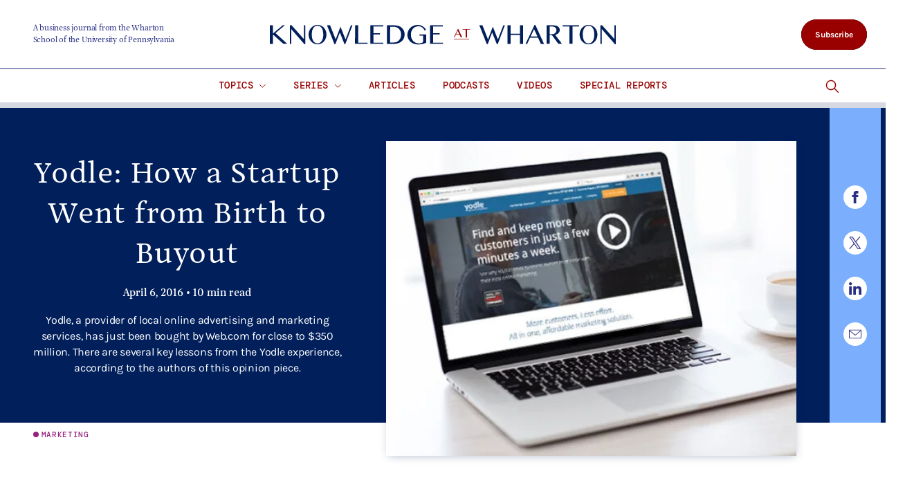

--- FILE ---
content_type: text/html; charset=UTF-8
request_url: https://knowledge.wharton.upenn.edu/article/yodle-how-a-startup-went-from-birth-to-buyout/
body_size: 76096
content:
<!DOCTYPE html>
<!--[if IE 8 ]>
	<html class="no-js ie8" lang="en-US">
<![endif]-->
<!--[if IE 9 ]>
	<html class="no-js ie9" lang="en-US">
<![endif]-->
<!--[if gt IE 9]><!-->
<html lang="en-US"><!--<![endif]-->
	<head>
		    <!-- Google Tag Manager - The Wharton School-->
    <script>(function(w,d,s,l,i){w[l]=w[l]||[];w[l].push({'gtm.start':
    new Date().getTime(),event:'gtm.js'});var f=d.getElementsByTagName(s)[0],
    j=d.createElement(s),dl=l!='dataLayer'?'&l='+l:'';j.async=true;j.src=
    'https://www.googletagmanager.com/gtm.js?id='+i+dl;f.parentNode.insertBefore(j,f);
    })(window,document,'script','dataLayer','GTM-MZQZFC4');</script>
    <!-- End Google Tag Manager -->
    <!-- Google Tag Manager - Executive Education-->
            		<meta charset="UTF-8">
		<meta http-equiv="X-UA-Compatible" content="IE=edge"><script type="text/javascript">(window.NREUM||(NREUM={})).init={privacy:{cookies_enabled:true},ajax:{deny_list:["bam.nr-data.net"]},feature_flags:["soft_nav"],distributed_tracing:{enabled:true}};(window.NREUM||(NREUM={})).loader_config={agentID:"1120151126",accountID:"3782926",trustKey:"66686",xpid:"VwEPU19RDhABVFNQBQYOX1ME",licenseKey:"NRJS-b8a870b4e2e92579137",applicationID:"1022279975",browserID:"1120151126"};;/*! For license information please see nr-loader-spa-1.308.0.min.js.LICENSE.txt */
(()=>{var e,t,r={384:(e,t,r)=>{"use strict";r.d(t,{NT:()=>a,US:()=>u,Zm:()=>o,bQ:()=>d,dV:()=>c,pV:()=>l});var n=r(6154),i=r(1863),s=r(1910);const a={beacon:"bam.nr-data.net",errorBeacon:"bam.nr-data.net"};function o(){return n.gm.NREUM||(n.gm.NREUM={}),void 0===n.gm.newrelic&&(n.gm.newrelic=n.gm.NREUM),n.gm.NREUM}function c(){let e=o();return e.o||(e.o={ST:n.gm.setTimeout,SI:n.gm.setImmediate||n.gm.setInterval,CT:n.gm.clearTimeout,XHR:n.gm.XMLHttpRequest,REQ:n.gm.Request,EV:n.gm.Event,PR:n.gm.Promise,MO:n.gm.MutationObserver,FETCH:n.gm.fetch,WS:n.gm.WebSocket},(0,s.i)(...Object.values(e.o))),e}function d(e,t){let r=o();r.initializedAgents??={},t.initializedAt={ms:(0,i.t)(),date:new Date},r.initializedAgents[e]=t}function u(e,t){o()[e]=t}function l(){return function(){let e=o();const t=e.info||{};e.info={beacon:a.beacon,errorBeacon:a.errorBeacon,...t}}(),function(){let e=o();const t=e.init||{};e.init={...t}}(),c(),function(){let e=o();const t=e.loader_config||{};e.loader_config={...t}}(),o()}},782:(e,t,r)=>{"use strict";r.d(t,{T:()=>n});const n=r(860).K7.pageViewTiming},860:(e,t,r)=>{"use strict";r.d(t,{$J:()=>u,K7:()=>c,P3:()=>d,XX:()=>i,Yy:()=>o,df:()=>s,qY:()=>n,v4:()=>a});const n="events",i="jserrors",s="browser/blobs",a="rum",o="browser/logs",c={ajax:"ajax",genericEvents:"generic_events",jserrors:i,logging:"logging",metrics:"metrics",pageAction:"page_action",pageViewEvent:"page_view_event",pageViewTiming:"page_view_timing",sessionReplay:"session_replay",sessionTrace:"session_trace",softNav:"soft_navigations",spa:"spa"},d={[c.pageViewEvent]:1,[c.pageViewTiming]:2,[c.metrics]:3,[c.jserrors]:4,[c.spa]:5,[c.ajax]:6,[c.sessionTrace]:7,[c.softNav]:8,[c.sessionReplay]:9,[c.logging]:10,[c.genericEvents]:11},u={[c.pageViewEvent]:a,[c.pageViewTiming]:n,[c.ajax]:n,[c.spa]:n,[c.softNav]:n,[c.metrics]:i,[c.jserrors]:i,[c.sessionTrace]:s,[c.sessionReplay]:s,[c.logging]:o,[c.genericEvents]:"ins"}},944:(e,t,r)=>{"use strict";r.d(t,{R:()=>i});var n=r(3241);function i(e,t){"function"==typeof console.debug&&(console.debug("New Relic Warning: https://github.com/newrelic/newrelic-browser-agent/blob/main/docs/warning-codes.md#".concat(e),t),(0,n.W)({agentIdentifier:null,drained:null,type:"data",name:"warn",feature:"warn",data:{code:e,secondary:t}}))}},993:(e,t,r)=>{"use strict";r.d(t,{A$:()=>s,ET:()=>a,TZ:()=>o,p_:()=>i});var n=r(860);const i={ERROR:"ERROR",WARN:"WARN",INFO:"INFO",DEBUG:"DEBUG",TRACE:"TRACE"},s={OFF:0,ERROR:1,WARN:2,INFO:3,DEBUG:4,TRACE:5},a="log",o=n.K7.logging},1541:(e,t,r)=>{"use strict";r.d(t,{U:()=>i,f:()=>n});const n={MFE:"MFE",BA:"BA"};function i(e,t){if(2!==t?.harvestEndpointVersion)return{};const r=t.agentRef.runtime.appMetadata.agents[0].entityGuid;return e?{"source.id":e.id,"source.name":e.name,"source.type":e.type,"parent.id":e.parent?.id||r,"parent.type":e.parent?.type||n.BA}:{"entity.guid":r,appId:t.agentRef.info.applicationID}}},1687:(e,t,r)=>{"use strict";r.d(t,{Ak:()=>d,Ze:()=>h,x3:()=>u});var n=r(3241),i=r(7836),s=r(3606),a=r(860),o=r(2646);const c={};function d(e,t){const r={staged:!1,priority:a.P3[t]||0};l(e),c[e].get(t)||c[e].set(t,r)}function u(e,t){e&&c[e]&&(c[e].get(t)&&c[e].delete(t),p(e,t,!1),c[e].size&&f(e))}function l(e){if(!e)throw new Error("agentIdentifier required");c[e]||(c[e]=new Map)}function h(e="",t="feature",r=!1){if(l(e),!e||!c[e].get(t)||r)return p(e,t);c[e].get(t).staged=!0,f(e)}function f(e){const t=Array.from(c[e]);t.every(([e,t])=>t.staged)&&(t.sort((e,t)=>e[1].priority-t[1].priority),t.forEach(([t])=>{c[e].delete(t),p(e,t)}))}function p(e,t,r=!0){const a=e?i.ee.get(e):i.ee,c=s.i.handlers;if(!a.aborted&&a.backlog&&c){if((0,n.W)({agentIdentifier:e,type:"lifecycle",name:"drain",feature:t}),r){const e=a.backlog[t],r=c[t];if(r){for(let t=0;e&&t<e.length;++t)g(e[t],r);Object.entries(r).forEach(([e,t])=>{Object.values(t||{}).forEach(t=>{t[0]?.on&&t[0]?.context()instanceof o.y&&t[0].on(e,t[1])})})}}a.isolatedBacklog||delete c[t],a.backlog[t]=null,a.emit("drain-"+t,[])}}function g(e,t){var r=e[1];Object.values(t[r]||{}).forEach(t=>{var r=e[0];if(t[0]===r){var n=t[1],i=e[3],s=e[2];n.apply(i,s)}})}},1738:(e,t,r)=>{"use strict";r.d(t,{U:()=>f,Y:()=>h});var n=r(3241),i=r(9908),s=r(1863),a=r(944),o=r(5701),c=r(3969),d=r(8362),u=r(860),l=r(4261);function h(e,t,r,s){const h=s||r;!h||h[e]&&h[e]!==d.d.prototype[e]||(h[e]=function(){(0,i.p)(c.xV,["API/"+e+"/called"],void 0,u.K7.metrics,r.ee),(0,n.W)({agentIdentifier:r.agentIdentifier,drained:!!o.B?.[r.agentIdentifier],type:"data",name:"api",feature:l.Pl+e,data:{}});try{return t.apply(this,arguments)}catch(e){(0,a.R)(23,e)}})}function f(e,t,r,n,a){const o=e.info;null===r?delete o.jsAttributes[t]:o.jsAttributes[t]=r,(a||null===r)&&(0,i.p)(l.Pl+n,[(0,s.t)(),t,r],void 0,"session",e.ee)}},1741:(e,t,r)=>{"use strict";r.d(t,{W:()=>s});var n=r(944),i=r(4261);class s{#e(e,...t){if(this[e]!==s.prototype[e])return this[e](...t);(0,n.R)(35,e)}addPageAction(e,t){return this.#e(i.hG,e,t)}register(e){return this.#e(i.eY,e)}recordCustomEvent(e,t){return this.#e(i.fF,e,t)}setPageViewName(e,t){return this.#e(i.Fw,e,t)}setCustomAttribute(e,t,r){return this.#e(i.cD,e,t,r)}noticeError(e,t){return this.#e(i.o5,e,t)}setUserId(e,t=!1){return this.#e(i.Dl,e,t)}setApplicationVersion(e){return this.#e(i.nb,e)}setErrorHandler(e){return this.#e(i.bt,e)}addRelease(e,t){return this.#e(i.k6,e,t)}log(e,t){return this.#e(i.$9,e,t)}start(){return this.#e(i.d3)}finished(e){return this.#e(i.BL,e)}recordReplay(){return this.#e(i.CH)}pauseReplay(){return this.#e(i.Tb)}addToTrace(e){return this.#e(i.U2,e)}setCurrentRouteName(e){return this.#e(i.PA,e)}interaction(e){return this.#e(i.dT,e)}wrapLogger(e,t,r){return this.#e(i.Wb,e,t,r)}measure(e,t){return this.#e(i.V1,e,t)}consent(e){return this.#e(i.Pv,e)}}},1863:(e,t,r)=>{"use strict";function n(){return Math.floor(performance.now())}r.d(t,{t:()=>n})},1910:(e,t,r)=>{"use strict";r.d(t,{i:()=>s});var n=r(944);const i=new Map;function s(...e){return e.every(e=>{if(i.has(e))return i.get(e);const t="function"==typeof e?e.toString():"",r=t.includes("[native code]"),s=t.includes("nrWrapper");return r||s||(0,n.R)(64,e?.name||t),i.set(e,r),r})}},2555:(e,t,r)=>{"use strict";r.d(t,{D:()=>o,f:()=>a});var n=r(384),i=r(8122);const s={beacon:n.NT.beacon,errorBeacon:n.NT.errorBeacon,licenseKey:void 0,applicationID:void 0,sa:void 0,queueTime:void 0,applicationTime:void 0,ttGuid:void 0,user:void 0,account:void 0,product:void 0,extra:void 0,jsAttributes:{},userAttributes:void 0,atts:void 0,transactionName:void 0,tNamePlain:void 0};function a(e){try{return!!e.licenseKey&&!!e.errorBeacon&&!!e.applicationID}catch(e){return!1}}const o=e=>(0,i.a)(e,s)},2614:(e,t,r)=>{"use strict";r.d(t,{BB:()=>a,H3:()=>n,g:()=>d,iL:()=>c,tS:()=>o,uh:()=>i,wk:()=>s});const n="NRBA",i="SESSION",s=144e5,a=18e5,o={STARTED:"session-started",PAUSE:"session-pause",RESET:"session-reset",RESUME:"session-resume",UPDATE:"session-update"},c={SAME_TAB:"same-tab",CROSS_TAB:"cross-tab"},d={OFF:0,FULL:1,ERROR:2}},2646:(e,t,r)=>{"use strict";r.d(t,{y:()=>n});class n{constructor(e){this.contextId=e}}},2843:(e,t,r)=>{"use strict";r.d(t,{G:()=>s,u:()=>i});var n=r(3878);function i(e,t=!1,r,i){(0,n.DD)("visibilitychange",function(){if(t)return void("hidden"===document.visibilityState&&e());e(document.visibilityState)},r,i)}function s(e,t,r){(0,n.sp)("pagehide",e,t,r)}},3241:(e,t,r)=>{"use strict";r.d(t,{W:()=>s});var n=r(6154);const i="newrelic";function s(e={}){try{n.gm.dispatchEvent(new CustomEvent(i,{detail:e}))}catch(e){}}},3304:(e,t,r)=>{"use strict";r.d(t,{A:()=>s});var n=r(7836);const i=()=>{const e=new WeakSet;return(t,r)=>{if("object"==typeof r&&null!==r){if(e.has(r))return;e.add(r)}return r}};function s(e){try{return JSON.stringify(e,i())??""}catch(e){try{n.ee.emit("internal-error",[e])}catch(e){}return""}}},3333:(e,t,r)=>{"use strict";r.d(t,{$v:()=>u,TZ:()=>n,Xh:()=>c,Zp:()=>i,kd:()=>d,mq:()=>o,nf:()=>a,qN:()=>s});const n=r(860).K7.genericEvents,i=["auxclick","click","copy","keydown","paste","scrollend"],s=["focus","blur"],a=4,o=1e3,c=2e3,d=["PageAction","UserAction","BrowserPerformance"],u={RESOURCES:"experimental.resources",REGISTER:"register"}},3434:(e,t,r)=>{"use strict";r.d(t,{Jt:()=>s,YM:()=>d});var n=r(7836),i=r(5607);const s="nr@original:".concat(i.W),a=50;var o=Object.prototype.hasOwnProperty,c=!1;function d(e,t){return e||(e=n.ee),r.inPlace=function(e,t,n,i,s){n||(n="");const a="-"===n.charAt(0);for(let o=0;o<t.length;o++){const c=t[o],d=e[c];l(d)||(e[c]=r(d,a?c+n:n,i,c,s))}},r.flag=s,r;function r(t,r,n,c,d){return l(t)?t:(r||(r=""),nrWrapper[s]=t,function(e,t,r){if(Object.defineProperty&&Object.keys)try{return Object.keys(e).forEach(function(r){Object.defineProperty(t,r,{get:function(){return e[r]},set:function(t){return e[r]=t,t}})}),t}catch(e){u([e],r)}for(var n in e)o.call(e,n)&&(t[n]=e[n])}(t,nrWrapper,e),nrWrapper);function nrWrapper(){var s,o,l,h;let f;try{o=this,s=[...arguments],l="function"==typeof n?n(s,o):n||{}}catch(t){u([t,"",[s,o,c],l],e)}i(r+"start",[s,o,c],l,d);const p=performance.now();let g;try{return h=t.apply(o,s),g=performance.now(),h}catch(e){throw g=performance.now(),i(r+"err",[s,o,e],l,d),f=e,f}finally{const e=g-p,t={start:p,end:g,duration:e,isLongTask:e>=a,methodName:c,thrownError:f};t.isLongTask&&i("long-task",[t,o],l,d),i(r+"end",[s,o,h],l,d)}}}function i(r,n,i,s){if(!c||t){var a=c;c=!0;try{e.emit(r,n,i,t,s)}catch(t){u([t,r,n,i],e)}c=a}}}function u(e,t){t||(t=n.ee);try{t.emit("internal-error",e)}catch(e){}}function l(e){return!(e&&"function"==typeof e&&e.apply&&!e[s])}},3606:(e,t,r)=>{"use strict";r.d(t,{i:()=>s});var n=r(9908);s.on=a;var i=s.handlers={};function s(e,t,r,s){a(s||n.d,i,e,t,r)}function a(e,t,r,i,s){s||(s="feature"),e||(e=n.d);var a=t[s]=t[s]||{};(a[r]=a[r]||[]).push([e,i])}},3738:(e,t,r)=>{"use strict";r.d(t,{He:()=>i,Kp:()=>o,Lc:()=>d,Rz:()=>u,TZ:()=>n,bD:()=>s,d3:()=>a,jx:()=>l,sl:()=>h,uP:()=>c});const n=r(860).K7.sessionTrace,i="bstResource",s="resource",a="-start",o="-end",c="fn"+a,d="fn"+o,u="pushState",l=1e3,h=3e4},3785:(e,t,r)=>{"use strict";r.d(t,{R:()=>c,b:()=>d});var n=r(9908),i=r(1863),s=r(860),a=r(3969),o=r(993);function c(e,t,r={},c=o.p_.INFO,d=!0,u,l=(0,i.t)()){(0,n.p)(a.xV,["API/logging/".concat(c.toLowerCase(),"/called")],void 0,s.K7.metrics,e),(0,n.p)(o.ET,[l,t,r,c,d,u],void 0,s.K7.logging,e)}function d(e){return"string"==typeof e&&Object.values(o.p_).some(t=>t===e.toUpperCase().trim())}},3878:(e,t,r)=>{"use strict";function n(e,t){return{capture:e,passive:!1,signal:t}}function i(e,t,r=!1,i){window.addEventListener(e,t,n(r,i))}function s(e,t,r=!1,i){document.addEventListener(e,t,n(r,i))}r.d(t,{DD:()=>s,jT:()=>n,sp:()=>i})},3962:(e,t,r)=>{"use strict";r.d(t,{AM:()=>a,O2:()=>l,OV:()=>s,Qu:()=>h,TZ:()=>c,ih:()=>f,pP:()=>o,t1:()=>u,tC:()=>i,wD:()=>d});var n=r(860);const i=["click","keydown","submit"],s="popstate",a="api",o="initialPageLoad",c=n.K7.softNav,d=5e3,u=500,l={INITIAL_PAGE_LOAD:"",ROUTE_CHANGE:1,UNSPECIFIED:2},h={INTERACTION:1,AJAX:2,CUSTOM_END:3,CUSTOM_TRACER:4},f={IP:"in progress",PF:"pending finish",FIN:"finished",CAN:"cancelled"}},3969:(e,t,r)=>{"use strict";r.d(t,{TZ:()=>n,XG:()=>o,rs:()=>i,xV:()=>a,z_:()=>s});const n=r(860).K7.metrics,i="sm",s="cm",a="storeSupportabilityMetrics",o="storeEventMetrics"},4234:(e,t,r)=>{"use strict";r.d(t,{W:()=>s});var n=r(7836),i=r(1687);class s{constructor(e,t){this.agentIdentifier=e,this.ee=n.ee.get(e),this.featureName=t,this.blocked=!1}deregisterDrain(){(0,i.x3)(this.agentIdentifier,this.featureName)}}},4261:(e,t,r)=>{"use strict";r.d(t,{$9:()=>u,BL:()=>c,CH:()=>p,Dl:()=>R,Fw:()=>w,PA:()=>v,Pl:()=>n,Pv:()=>A,Tb:()=>h,U2:()=>a,V1:()=>E,Wb:()=>T,bt:()=>y,cD:()=>b,d3:()=>x,dT:()=>d,eY:()=>g,fF:()=>f,hG:()=>s,hw:()=>i,k6:()=>o,nb:()=>m,o5:()=>l});const n="api-",i=n+"ixn-",s="addPageAction",a="addToTrace",o="addRelease",c="finished",d="interaction",u="log",l="noticeError",h="pauseReplay",f="recordCustomEvent",p="recordReplay",g="register",m="setApplicationVersion",v="setCurrentRouteName",b="setCustomAttribute",y="setErrorHandler",w="setPageViewName",R="setUserId",x="start",T="wrapLogger",E="measure",A="consent"},5205:(e,t,r)=>{"use strict";r.d(t,{j:()=>S});var n=r(384),i=r(1741);var s=r(2555),a=r(3333);const o=e=>{if(!e||"string"!=typeof e)return!1;try{document.createDocumentFragment().querySelector(e)}catch{return!1}return!0};var c=r(2614),d=r(944),u=r(8122);const l="[data-nr-mask]",h=e=>(0,u.a)(e,(()=>{const e={feature_flags:[],experimental:{allow_registered_children:!1,resources:!1},mask_selector:"*",block_selector:"[data-nr-block]",mask_input_options:{color:!1,date:!1,"datetime-local":!1,email:!1,month:!1,number:!1,range:!1,search:!1,tel:!1,text:!1,time:!1,url:!1,week:!1,textarea:!1,select:!1,password:!0}};return{ajax:{deny_list:void 0,block_internal:!0,enabled:!0,autoStart:!0},api:{get allow_registered_children(){return e.feature_flags.includes(a.$v.REGISTER)||e.experimental.allow_registered_children},set allow_registered_children(t){e.experimental.allow_registered_children=t},duplicate_registered_data:!1},browser_consent_mode:{enabled:!1},distributed_tracing:{enabled:void 0,exclude_newrelic_header:void 0,cors_use_newrelic_header:void 0,cors_use_tracecontext_headers:void 0,allowed_origins:void 0},get feature_flags(){return e.feature_flags},set feature_flags(t){e.feature_flags=t},generic_events:{enabled:!0,autoStart:!0},harvest:{interval:30},jserrors:{enabled:!0,autoStart:!0},logging:{enabled:!0,autoStart:!0},metrics:{enabled:!0,autoStart:!0},obfuscate:void 0,page_action:{enabled:!0},page_view_event:{enabled:!0,autoStart:!0},page_view_timing:{enabled:!0,autoStart:!0},performance:{capture_marks:!1,capture_measures:!1,capture_detail:!0,resources:{get enabled(){return e.feature_flags.includes(a.$v.RESOURCES)||e.experimental.resources},set enabled(t){e.experimental.resources=t},asset_types:[],first_party_domains:[],ignore_newrelic:!0}},privacy:{cookies_enabled:!0},proxy:{assets:void 0,beacon:void 0},session:{expiresMs:c.wk,inactiveMs:c.BB},session_replay:{autoStart:!0,enabled:!1,preload:!1,sampling_rate:10,error_sampling_rate:100,collect_fonts:!1,inline_images:!1,fix_stylesheets:!0,mask_all_inputs:!0,get mask_text_selector(){return e.mask_selector},set mask_text_selector(t){o(t)?e.mask_selector="".concat(t,",").concat(l):""===t||null===t?e.mask_selector=l:(0,d.R)(5,t)},get block_class(){return"nr-block"},get ignore_class(){return"nr-ignore"},get mask_text_class(){return"nr-mask"},get block_selector(){return e.block_selector},set block_selector(t){o(t)?e.block_selector+=",".concat(t):""!==t&&(0,d.R)(6,t)},get mask_input_options(){return e.mask_input_options},set mask_input_options(t){t&&"object"==typeof t?e.mask_input_options={...t,password:!0}:(0,d.R)(7,t)}},session_trace:{enabled:!0,autoStart:!0},soft_navigations:{enabled:!0,autoStart:!0},spa:{enabled:!0,autoStart:!0},ssl:void 0,user_actions:{enabled:!0,elementAttributes:["id","className","tagName","type"]}}})());var f=r(6154),p=r(9324);let g=0;const m={buildEnv:p.F3,distMethod:p.Xs,version:p.xv,originTime:f.WN},v={consented:!1},b={appMetadata:{},get consented(){return this.session?.state?.consent||v.consented},set consented(e){v.consented=e},customTransaction:void 0,denyList:void 0,disabled:!1,harvester:void 0,isolatedBacklog:!1,isRecording:!1,loaderType:void 0,maxBytes:3e4,obfuscator:void 0,onerror:void 0,ptid:void 0,releaseIds:{},session:void 0,timeKeeper:void 0,registeredEntities:[],jsAttributesMetadata:{bytes:0},get harvestCount(){return++g}},y=e=>{const t=(0,u.a)(e,b),r=Object.keys(m).reduce((e,t)=>(e[t]={value:m[t],writable:!1,configurable:!0,enumerable:!0},e),{});return Object.defineProperties(t,r)};var w=r(5701);const R=e=>{const t=e.startsWith("http");e+="/",r.p=t?e:"https://"+e};var x=r(7836),T=r(3241);const E={accountID:void 0,trustKey:void 0,agentID:void 0,licenseKey:void 0,applicationID:void 0,xpid:void 0},A=e=>(0,u.a)(e,E),_=new Set;function S(e,t={},r,a){let{init:o,info:c,loader_config:d,runtime:u={},exposed:l=!0}=t;if(!c){const e=(0,n.pV)();o=e.init,c=e.info,d=e.loader_config}e.init=h(o||{}),e.loader_config=A(d||{}),c.jsAttributes??={},f.bv&&(c.jsAttributes.isWorker=!0),e.info=(0,s.D)(c);const p=e.init,g=[c.beacon,c.errorBeacon];_.has(e.agentIdentifier)||(p.proxy.assets&&(R(p.proxy.assets),g.push(p.proxy.assets)),p.proxy.beacon&&g.push(p.proxy.beacon),e.beacons=[...g],function(e){const t=(0,n.pV)();Object.getOwnPropertyNames(i.W.prototype).forEach(r=>{const n=i.W.prototype[r];if("function"!=typeof n||"constructor"===n)return;let s=t[r];e[r]&&!1!==e.exposed&&"micro-agent"!==e.runtime?.loaderType&&(t[r]=(...t)=>{const n=e[r](...t);return s?s(...t):n})})}(e),(0,n.US)("activatedFeatures",w.B)),u.denyList=[...p.ajax.deny_list||[],...p.ajax.block_internal?g:[]],u.ptid=e.agentIdentifier,u.loaderType=r,e.runtime=y(u),_.has(e.agentIdentifier)||(e.ee=x.ee.get(e.agentIdentifier),e.exposed=l,(0,T.W)({agentIdentifier:e.agentIdentifier,drained:!!w.B?.[e.agentIdentifier],type:"lifecycle",name:"initialize",feature:void 0,data:e.config})),_.add(e.agentIdentifier)}},5270:(e,t,r)=>{"use strict";r.d(t,{Aw:()=>a,SR:()=>s,rF:()=>o});var n=r(384),i=r(7767);function s(e){return!!(0,n.dV)().o.MO&&(0,i.V)(e)&&!0===e?.session_trace.enabled}function a(e){return!0===e?.session_replay.preload&&s(e)}function o(e,t){try{if("string"==typeof t?.type){if("password"===t.type.toLowerCase())return"*".repeat(e?.length||0);if(void 0!==t?.dataset?.nrUnmask||t?.classList?.contains("nr-unmask"))return e}}catch(e){}return"string"==typeof e?e.replace(/[\S]/g,"*"):"*".repeat(e?.length||0)}},5289:(e,t,r)=>{"use strict";r.d(t,{GG:()=>a,Qr:()=>c,sB:()=>o});var n=r(3878),i=r(6389);function s(){return"undefined"==typeof document||"complete"===document.readyState}function a(e,t){if(s())return e();const r=(0,i.J)(e),a=setInterval(()=>{s()&&(clearInterval(a),r())},500);(0,n.sp)("load",r,t)}function o(e){if(s())return e();(0,n.DD)("DOMContentLoaded",e)}function c(e){if(s())return e();(0,n.sp)("popstate",e)}},5607:(e,t,r)=>{"use strict";r.d(t,{W:()=>n});const n=(0,r(9566).bz)()},5701:(e,t,r)=>{"use strict";r.d(t,{B:()=>s,t:()=>a});var n=r(3241);const i=new Set,s={};function a(e,t){const r=t.agentIdentifier;s[r]??={},e&&"object"==typeof e&&(i.has(r)||(t.ee.emit("rumresp",[e]),s[r]=e,i.add(r),(0,n.W)({agentIdentifier:r,loaded:!0,drained:!0,type:"lifecycle",name:"load",feature:void 0,data:e})))}},6154:(e,t,r)=>{"use strict";r.d(t,{OF:()=>d,RI:()=>i,WN:()=>h,bv:()=>s,eN:()=>f,gm:()=>a,lR:()=>l,m:()=>c,mw:()=>o,sb:()=>u});var n=r(1863);const i="undefined"!=typeof window&&!!window.document,s="undefined"!=typeof WorkerGlobalScope&&("undefined"!=typeof self&&self instanceof WorkerGlobalScope&&self.navigator instanceof WorkerNavigator||"undefined"!=typeof globalThis&&globalThis instanceof WorkerGlobalScope&&globalThis.navigator instanceof WorkerNavigator),a=i?window:"undefined"!=typeof WorkerGlobalScope&&("undefined"!=typeof self&&self instanceof WorkerGlobalScope&&self||"undefined"!=typeof globalThis&&globalThis instanceof WorkerGlobalScope&&globalThis),o=Boolean("hidden"===a?.document?.visibilityState),c=""+a?.location,d=/iPad|iPhone|iPod/.test(a.navigator?.userAgent),u=d&&"undefined"==typeof SharedWorker,l=(()=>{const e=a.navigator?.userAgent?.match(/Firefox[/\s](\d+\.\d+)/);return Array.isArray(e)&&e.length>=2?+e[1]:0})(),h=Date.now()-(0,n.t)(),f=()=>"undefined"!=typeof PerformanceNavigationTiming&&a?.performance?.getEntriesByType("navigation")?.[0]?.responseStart},6344:(e,t,r)=>{"use strict";r.d(t,{BB:()=>u,Qb:()=>l,TZ:()=>i,Ug:()=>a,Vh:()=>s,_s:()=>o,bc:()=>d,yP:()=>c});var n=r(2614);const i=r(860).K7.sessionReplay,s="errorDuringReplay",a=.12,o={DomContentLoaded:0,Load:1,FullSnapshot:2,IncrementalSnapshot:3,Meta:4,Custom:5},c={[n.g.ERROR]:15e3,[n.g.FULL]:3e5,[n.g.OFF]:0},d={RESET:{message:"Session was reset",sm:"Reset"},IMPORT:{message:"Recorder failed to import",sm:"Import"},TOO_MANY:{message:"429: Too Many Requests",sm:"Too-Many"},TOO_BIG:{message:"Payload was too large",sm:"Too-Big"},CROSS_TAB:{message:"Session Entity was set to OFF on another tab",sm:"Cross-Tab"},ENTITLEMENTS:{message:"Session Replay is not allowed and will not be started",sm:"Entitlement"}},u=5e3,l={API:"api",RESUME:"resume",SWITCH_TO_FULL:"switchToFull",INITIALIZE:"initialize",PRELOAD:"preload"}},6389:(e,t,r)=>{"use strict";function n(e,t=500,r={}){const n=r?.leading||!1;let i;return(...r)=>{n&&void 0===i&&(e.apply(this,r),i=setTimeout(()=>{i=clearTimeout(i)},t)),n||(clearTimeout(i),i=setTimeout(()=>{e.apply(this,r)},t))}}function i(e){let t=!1;return(...r)=>{t||(t=!0,e.apply(this,r))}}r.d(t,{J:()=>i,s:()=>n})},6630:(e,t,r)=>{"use strict";r.d(t,{T:()=>n});const n=r(860).K7.pageViewEvent},6774:(e,t,r)=>{"use strict";r.d(t,{T:()=>n});const n=r(860).K7.jserrors},7295:(e,t,r)=>{"use strict";r.d(t,{Xv:()=>a,gX:()=>i,iW:()=>s});var n=[];function i(e){if(!e||s(e))return!1;if(0===n.length)return!0;if("*"===n[0].hostname)return!1;for(var t=0;t<n.length;t++){var r=n[t];if(r.hostname.test(e.hostname)&&r.pathname.test(e.pathname))return!1}return!0}function s(e){return void 0===e.hostname}function a(e){if(n=[],e&&e.length)for(var t=0;t<e.length;t++){let r=e[t];if(!r)continue;if("*"===r)return void(n=[{hostname:"*"}]);0===r.indexOf("http://")?r=r.substring(7):0===r.indexOf("https://")&&(r=r.substring(8));const i=r.indexOf("/");let s,a;i>0?(s=r.substring(0,i),a=r.substring(i)):(s=r,a="*");let[c]=s.split(":");n.push({hostname:o(c),pathname:o(a,!0)})}}function o(e,t=!1){const r=e.replace(/[.+?^${}()|[\]\\]/g,e=>"\\"+e).replace(/\*/g,".*?");return new RegExp((t?"^":"")+r+"$")}},7485:(e,t,r)=>{"use strict";r.d(t,{D:()=>i});var n=r(6154);function i(e){if(0===(e||"").indexOf("data:"))return{protocol:"data"};try{const t=new URL(e,location.href),r={port:t.port,hostname:t.hostname,pathname:t.pathname,search:t.search,protocol:t.protocol.slice(0,t.protocol.indexOf(":")),sameOrigin:t.protocol===n.gm?.location?.protocol&&t.host===n.gm?.location?.host};return r.port&&""!==r.port||("http:"===t.protocol&&(r.port="80"),"https:"===t.protocol&&(r.port="443")),r.pathname&&""!==r.pathname?r.pathname.startsWith("/")||(r.pathname="/".concat(r.pathname)):r.pathname="/",r}catch(e){return{}}}},7699:(e,t,r)=>{"use strict";r.d(t,{It:()=>s,KC:()=>o,No:()=>i,qh:()=>a});var n=r(860);const i=16e3,s=1e6,a="SESSION_ERROR",o={[n.K7.logging]:!0,[n.K7.genericEvents]:!1,[n.K7.jserrors]:!1,[n.K7.ajax]:!1}},7767:(e,t,r)=>{"use strict";r.d(t,{V:()=>i});var n=r(6154);const i=e=>n.RI&&!0===e?.privacy.cookies_enabled},7836:(e,t,r)=>{"use strict";r.d(t,{P:()=>o,ee:()=>c});var n=r(384),i=r(8990),s=r(2646),a=r(5607);const o="nr@context:".concat(a.W),c=function e(t,r){var n={},a={},u={},l=!1;try{l=16===r.length&&d.initializedAgents?.[r]?.runtime.isolatedBacklog}catch(e){}var h={on:p,addEventListener:p,removeEventListener:function(e,t){var r=n[e];if(!r)return;for(var i=0;i<r.length;i++)r[i]===t&&r.splice(i,1)},emit:function(e,r,n,i,s){!1!==s&&(s=!0);if(c.aborted&&!i)return;t&&s&&t.emit(e,r,n);var o=f(n);g(e).forEach(e=>{e.apply(o,r)});var d=v()[a[e]];d&&d.push([h,e,r,o]);return o},get:m,listeners:g,context:f,buffer:function(e,t){const r=v();if(t=t||"feature",h.aborted)return;Object.entries(e||{}).forEach(([e,n])=>{a[n]=t,t in r||(r[t]=[])})},abort:function(){h._aborted=!0,Object.keys(h.backlog).forEach(e=>{delete h.backlog[e]})},isBuffering:function(e){return!!v()[a[e]]},debugId:r,backlog:l?{}:t&&"object"==typeof t.backlog?t.backlog:{},isolatedBacklog:l};return Object.defineProperty(h,"aborted",{get:()=>{let e=h._aborted||!1;return e||(t&&(e=t.aborted),e)}}),h;function f(e){return e&&e instanceof s.y?e:e?(0,i.I)(e,o,()=>new s.y(o)):new s.y(o)}function p(e,t){n[e]=g(e).concat(t)}function g(e){return n[e]||[]}function m(t){return u[t]=u[t]||e(h,t)}function v(){return h.backlog}}(void 0,"globalEE"),d=(0,n.Zm)();d.ee||(d.ee=c)},8122:(e,t,r)=>{"use strict";r.d(t,{a:()=>i});var n=r(944);function i(e,t){try{if(!e||"object"!=typeof e)return(0,n.R)(3);if(!t||"object"!=typeof t)return(0,n.R)(4);const r=Object.create(Object.getPrototypeOf(t),Object.getOwnPropertyDescriptors(t)),s=0===Object.keys(r).length?e:r;for(let a in s)if(void 0!==e[a])try{if(null===e[a]){r[a]=null;continue}Array.isArray(e[a])&&Array.isArray(t[a])?r[a]=Array.from(new Set([...e[a],...t[a]])):"object"==typeof e[a]&&"object"==typeof t[a]?r[a]=i(e[a],t[a]):r[a]=e[a]}catch(e){r[a]||(0,n.R)(1,e)}return r}catch(e){(0,n.R)(2,e)}}},8139:(e,t,r)=>{"use strict";r.d(t,{u:()=>h});var n=r(7836),i=r(3434),s=r(8990),a=r(6154);const o={},c=a.gm.XMLHttpRequest,d="addEventListener",u="removeEventListener",l="nr@wrapped:".concat(n.P);function h(e){var t=function(e){return(e||n.ee).get("events")}(e);if(o[t.debugId]++)return t;o[t.debugId]=1;var r=(0,i.YM)(t,!0);function h(e){r.inPlace(e,[d,u],"-",p)}function p(e,t){return e[1]}return"getPrototypeOf"in Object&&(a.RI&&f(document,h),c&&f(c.prototype,h),f(a.gm,h)),t.on(d+"-start",function(e,t){var n=e[1];if(null!==n&&("function"==typeof n||"object"==typeof n)&&"newrelic"!==e[0]){var i=(0,s.I)(n,l,function(){var e={object:function(){if("function"!=typeof n.handleEvent)return;return n.handleEvent.apply(n,arguments)},function:n}[typeof n];return e?r(e,"fn-",null,e.name||"anonymous"):n});this.wrapped=e[1]=i}}),t.on(u+"-start",function(e){e[1]=this.wrapped||e[1]}),t}function f(e,t,...r){let n=e;for(;"object"==typeof n&&!Object.prototype.hasOwnProperty.call(n,d);)n=Object.getPrototypeOf(n);n&&t(n,...r)}},8362:(e,t,r)=>{"use strict";r.d(t,{d:()=>s});var n=r(9566),i=r(1741);class s extends i.W{agentIdentifier=(0,n.LA)(16)}},8374:(e,t,r)=>{r.nc=(()=>{try{return document?.currentScript?.nonce}catch(e){}return""})()},8990:(e,t,r)=>{"use strict";r.d(t,{I:()=>i});var n=Object.prototype.hasOwnProperty;function i(e,t,r){if(n.call(e,t))return e[t];var i=r();if(Object.defineProperty&&Object.keys)try{return Object.defineProperty(e,t,{value:i,writable:!0,enumerable:!1}),i}catch(e){}return e[t]=i,i}},9119:(e,t,r)=>{"use strict";r.d(t,{L:()=>s});var n=/([^?#]*)[^#]*(#[^?]*|$).*/,i=/([^?#]*)().*/;function s(e,t){return e?e.replace(t?n:i,"$1$2"):e}},9300:(e,t,r)=>{"use strict";r.d(t,{T:()=>n});const n=r(860).K7.ajax},9324:(e,t,r)=>{"use strict";r.d(t,{AJ:()=>a,F3:()=>i,Xs:()=>s,Yq:()=>o,xv:()=>n});const n="1.308.0",i="PROD",s="CDN",a="@newrelic/rrweb",o="1.0.1"},9566:(e,t,r)=>{"use strict";r.d(t,{LA:()=>o,ZF:()=>c,bz:()=>a,el:()=>d});var n=r(6154);const i="xxxxxxxx-xxxx-4xxx-yxxx-xxxxxxxxxxxx";function s(e,t){return e?15&e[t]:16*Math.random()|0}function a(){const e=n.gm?.crypto||n.gm?.msCrypto;let t,r=0;return e&&e.getRandomValues&&(t=e.getRandomValues(new Uint8Array(30))),i.split("").map(e=>"x"===e?s(t,r++).toString(16):"y"===e?(3&s()|8).toString(16):e).join("")}function o(e){const t=n.gm?.crypto||n.gm?.msCrypto;let r,i=0;t&&t.getRandomValues&&(r=t.getRandomValues(new Uint8Array(e)));const a=[];for(var o=0;o<e;o++)a.push(s(r,i++).toString(16));return a.join("")}function c(){return o(16)}function d(){return o(32)}},9908:(e,t,r)=>{"use strict";r.d(t,{d:()=>n,p:()=>i});var n=r(7836).ee.get("handle");function i(e,t,r,i,s){s?(s.buffer([e],i),s.emit(e,t,r)):(n.buffer([e],i),n.emit(e,t,r))}}},n={};function i(e){var t=n[e];if(void 0!==t)return t.exports;var s=n[e]={exports:{}};return r[e](s,s.exports,i),s.exports}i.m=r,i.d=(e,t)=>{for(var r in t)i.o(t,r)&&!i.o(e,r)&&Object.defineProperty(e,r,{enumerable:!0,get:t[r]})},i.f={},i.e=e=>Promise.all(Object.keys(i.f).reduce((t,r)=>(i.f[r](e,t),t),[])),i.u=e=>({212:"nr-spa-compressor",249:"nr-spa-recorder",478:"nr-spa"}[e]+"-1.308.0.min.js"),i.o=(e,t)=>Object.prototype.hasOwnProperty.call(e,t),e={},t="NRBA-1.308.0.PROD:",i.l=(r,n,s,a)=>{if(e[r])e[r].push(n);else{var o,c;if(void 0!==s)for(var d=document.getElementsByTagName("script"),u=0;u<d.length;u++){var l=d[u];if(l.getAttribute("src")==r||l.getAttribute("data-webpack")==t+s){o=l;break}}if(!o){c=!0;var h={478:"sha512-RSfSVnmHk59T/uIPbdSE0LPeqcEdF4/+XhfJdBuccH5rYMOEZDhFdtnh6X6nJk7hGpzHd9Ujhsy7lZEz/ORYCQ==",249:"sha512-ehJXhmntm85NSqW4MkhfQqmeKFulra3klDyY0OPDUE+sQ3GokHlPh1pmAzuNy//3j4ac6lzIbmXLvGQBMYmrkg==",212:"sha512-B9h4CR46ndKRgMBcK+j67uSR2RCnJfGefU+A7FrgR/k42ovXy5x/MAVFiSvFxuVeEk/pNLgvYGMp1cBSK/G6Fg=="};(o=document.createElement("script")).charset="utf-8",i.nc&&o.setAttribute("nonce",i.nc),o.setAttribute("data-webpack",t+s),o.src=r,0!==o.src.indexOf(window.location.origin+"/")&&(o.crossOrigin="anonymous"),h[a]&&(o.integrity=h[a])}e[r]=[n];var f=(t,n)=>{o.onerror=o.onload=null,clearTimeout(p);var i=e[r];if(delete e[r],o.parentNode&&o.parentNode.removeChild(o),i&&i.forEach(e=>e(n)),t)return t(n)},p=setTimeout(f.bind(null,void 0,{type:"timeout",target:o}),12e4);o.onerror=f.bind(null,o.onerror),o.onload=f.bind(null,o.onload),c&&document.head.appendChild(o)}},i.r=e=>{"undefined"!=typeof Symbol&&Symbol.toStringTag&&Object.defineProperty(e,Symbol.toStringTag,{value:"Module"}),Object.defineProperty(e,"__esModule",{value:!0})},i.p="https://js-agent.newrelic.com/",(()=>{var e={38:0,788:0};i.f.j=(t,r)=>{var n=i.o(e,t)?e[t]:void 0;if(0!==n)if(n)r.push(n[2]);else{var s=new Promise((r,i)=>n=e[t]=[r,i]);r.push(n[2]=s);var a=i.p+i.u(t),o=new Error;i.l(a,r=>{if(i.o(e,t)&&(0!==(n=e[t])&&(e[t]=void 0),n)){var s=r&&("load"===r.type?"missing":r.type),a=r&&r.target&&r.target.src;o.message="Loading chunk "+t+" failed: ("+s+": "+a+")",o.name="ChunkLoadError",o.type=s,o.request=a,n[1](o)}},"chunk-"+t,t)}};var t=(t,r)=>{var n,s,[a,o,c]=r,d=0;if(a.some(t=>0!==e[t])){for(n in o)i.o(o,n)&&(i.m[n]=o[n]);if(c)c(i)}for(t&&t(r);d<a.length;d++)s=a[d],i.o(e,s)&&e[s]&&e[s][0](),e[s]=0},r=self["webpackChunk:NRBA-1.308.0.PROD"]=self["webpackChunk:NRBA-1.308.0.PROD"]||[];r.forEach(t.bind(null,0)),r.push=t.bind(null,r.push.bind(r))})(),(()=>{"use strict";i(8374);var e=i(8362),t=i(860);const r=Object.values(t.K7);var n=i(5205);var s=i(9908),a=i(1863),o=i(4261),c=i(1738);var d=i(1687),u=i(4234),l=i(5289),h=i(6154),f=i(944),p=i(5270),g=i(7767),m=i(6389),v=i(7699);class b extends u.W{constructor(e,t){super(e.agentIdentifier,t),this.agentRef=e,this.abortHandler=void 0,this.featAggregate=void 0,this.loadedSuccessfully=void 0,this.onAggregateImported=new Promise(e=>{this.loadedSuccessfully=e}),this.deferred=Promise.resolve(),!1===e.init[this.featureName].autoStart?this.deferred=new Promise((t,r)=>{this.ee.on("manual-start-all",(0,m.J)(()=>{(0,d.Ak)(e.agentIdentifier,this.featureName),t()}))}):(0,d.Ak)(e.agentIdentifier,t)}importAggregator(e,t,r={}){if(this.featAggregate)return;const n=async()=>{let n;await this.deferred;try{if((0,g.V)(e.init)){const{setupAgentSession:t}=await i.e(478).then(i.bind(i,8766));n=t(e)}}catch(e){(0,f.R)(20,e),this.ee.emit("internal-error",[e]),(0,s.p)(v.qh,[e],void 0,this.featureName,this.ee)}try{if(!this.#t(this.featureName,n,e.init))return(0,d.Ze)(this.agentIdentifier,this.featureName),void this.loadedSuccessfully(!1);const{Aggregate:i}=await t();this.featAggregate=new i(e,r),e.runtime.harvester.initializedAggregates.push(this.featAggregate),this.loadedSuccessfully(!0)}catch(e){(0,f.R)(34,e),this.abortHandler?.(),(0,d.Ze)(this.agentIdentifier,this.featureName,!0),this.loadedSuccessfully(!1),this.ee&&this.ee.abort()}};h.RI?(0,l.GG)(()=>n(),!0):n()}#t(e,r,n){if(this.blocked)return!1;switch(e){case t.K7.sessionReplay:return(0,p.SR)(n)&&!!r;case t.K7.sessionTrace:return!!r;default:return!0}}}var y=i(6630),w=i(2614),R=i(3241);class x extends b{static featureName=y.T;constructor(e){var t;super(e,y.T),this.setupInspectionEvents(e.agentIdentifier),t=e,(0,c.Y)(o.Fw,function(e,r){"string"==typeof e&&("/"!==e.charAt(0)&&(e="/"+e),t.runtime.customTransaction=(r||"http://custom.transaction")+e,(0,s.p)(o.Pl+o.Fw,[(0,a.t)()],void 0,void 0,t.ee))},t),this.importAggregator(e,()=>i.e(478).then(i.bind(i,2467)))}setupInspectionEvents(e){const t=(t,r)=>{t&&(0,R.W)({agentIdentifier:e,timeStamp:t.timeStamp,loaded:"complete"===t.target.readyState,type:"window",name:r,data:t.target.location+""})};(0,l.sB)(e=>{t(e,"DOMContentLoaded")}),(0,l.GG)(e=>{t(e,"load")}),(0,l.Qr)(e=>{t(e,"navigate")}),this.ee.on(w.tS.UPDATE,(t,r)=>{(0,R.W)({agentIdentifier:e,type:"lifecycle",name:"session",data:r})})}}var T=i(384);class E extends e.d{constructor(e){var t;(super(),h.gm)?(this.features={},(0,T.bQ)(this.agentIdentifier,this),this.desiredFeatures=new Set(e.features||[]),this.desiredFeatures.add(x),(0,n.j)(this,e,e.loaderType||"agent"),t=this,(0,c.Y)(o.cD,function(e,r,n=!1){if("string"==typeof e){if(["string","number","boolean"].includes(typeof r)||null===r)return(0,c.U)(t,e,r,o.cD,n);(0,f.R)(40,typeof r)}else(0,f.R)(39,typeof e)},t),function(e){(0,c.Y)(o.Dl,function(t,r=!1){if("string"!=typeof t&&null!==t)return void(0,f.R)(41,typeof t);const n=e.info.jsAttributes["enduser.id"];r&&null!=n&&n!==t?(0,s.p)(o.Pl+"setUserIdAndResetSession",[t],void 0,"session",e.ee):(0,c.U)(e,"enduser.id",t,o.Dl,!0)},e)}(this),function(e){(0,c.Y)(o.nb,function(t){if("string"==typeof t||null===t)return(0,c.U)(e,"application.version",t,o.nb,!1);(0,f.R)(42,typeof t)},e)}(this),function(e){(0,c.Y)(o.d3,function(){e.ee.emit("manual-start-all")},e)}(this),function(e){(0,c.Y)(o.Pv,function(t=!0){if("boolean"==typeof t){if((0,s.p)(o.Pl+o.Pv,[t],void 0,"session",e.ee),e.runtime.consented=t,t){const t=e.features.page_view_event;t.onAggregateImported.then(e=>{const r=t.featAggregate;e&&!r.sentRum&&r.sendRum()})}}else(0,f.R)(65,typeof t)},e)}(this),this.run()):(0,f.R)(21)}get config(){return{info:this.info,init:this.init,loader_config:this.loader_config,runtime:this.runtime}}get api(){return this}run(){try{const e=function(e){const t={};return r.forEach(r=>{t[r]=!!e[r]?.enabled}),t}(this.init),n=[...this.desiredFeatures];n.sort((e,r)=>t.P3[e.featureName]-t.P3[r.featureName]),n.forEach(r=>{if(!e[r.featureName]&&r.featureName!==t.K7.pageViewEvent)return;if(r.featureName===t.K7.spa)return void(0,f.R)(67);const n=function(e){switch(e){case t.K7.ajax:return[t.K7.jserrors];case t.K7.sessionTrace:return[t.K7.ajax,t.K7.pageViewEvent];case t.K7.sessionReplay:return[t.K7.sessionTrace];case t.K7.pageViewTiming:return[t.K7.pageViewEvent];default:return[]}}(r.featureName).filter(e=>!(e in this.features));n.length>0&&(0,f.R)(36,{targetFeature:r.featureName,missingDependencies:n}),this.features[r.featureName]=new r(this)})}catch(e){(0,f.R)(22,e);for(const e in this.features)this.features[e].abortHandler?.();const t=(0,T.Zm)();delete t.initializedAgents[this.agentIdentifier]?.features,delete this.sharedAggregator;return t.ee.get(this.agentIdentifier).abort(),!1}}}var A=i(2843),_=i(782);class S extends b{static featureName=_.T;constructor(e){super(e,_.T),h.RI&&((0,A.u)(()=>(0,s.p)("docHidden",[(0,a.t)()],void 0,_.T,this.ee),!0),(0,A.G)(()=>(0,s.p)("winPagehide",[(0,a.t)()],void 0,_.T,this.ee)),this.importAggregator(e,()=>i.e(478).then(i.bind(i,9917))))}}var O=i(3969);class I extends b{static featureName=O.TZ;constructor(e){super(e,O.TZ),h.RI&&document.addEventListener("securitypolicyviolation",e=>{(0,s.p)(O.xV,["Generic/CSPViolation/Detected"],void 0,this.featureName,this.ee)}),this.importAggregator(e,()=>i.e(478).then(i.bind(i,6555)))}}var N=i(6774),P=i(3878),k=i(3304);class D{constructor(e,t,r,n,i){this.name="UncaughtError",this.message="string"==typeof e?e:(0,k.A)(e),this.sourceURL=t,this.line=r,this.column=n,this.__newrelic=i}}function C(e){return M(e)?e:new D(void 0!==e?.message?e.message:e,e?.filename||e?.sourceURL,e?.lineno||e?.line,e?.colno||e?.col,e?.__newrelic,e?.cause)}function j(e){const t="Unhandled Promise Rejection: ";if(!e?.reason)return;if(M(e.reason)){try{e.reason.message.startsWith(t)||(e.reason.message=t+e.reason.message)}catch(e){}return C(e.reason)}const r=C(e.reason);return(r.message||"").startsWith(t)||(r.message=t+r.message),r}function L(e){if(e.error instanceof SyntaxError&&!/:\d+$/.test(e.error.stack?.trim())){const t=new D(e.message,e.filename,e.lineno,e.colno,e.error.__newrelic,e.cause);return t.name=SyntaxError.name,t}return M(e.error)?e.error:C(e)}function M(e){return e instanceof Error&&!!e.stack}function H(e,r,n,i,o=(0,a.t)()){"string"==typeof e&&(e=new Error(e)),(0,s.p)("err",[e,o,!1,r,n.runtime.isRecording,void 0,i],void 0,t.K7.jserrors,n.ee),(0,s.p)("uaErr",[],void 0,t.K7.genericEvents,n.ee)}var B=i(1541),K=i(993),W=i(3785);function U(e,{customAttributes:t={},level:r=K.p_.INFO}={},n,i,s=(0,a.t)()){(0,W.R)(n.ee,e,t,r,!1,i,s)}function F(e,r,n,i,c=(0,a.t)()){(0,s.p)(o.Pl+o.hG,[c,e,r,i],void 0,t.K7.genericEvents,n.ee)}function V(e,r,n,i,c=(0,a.t)()){const{start:d,end:u,customAttributes:l}=r||{},h={customAttributes:l||{}};if("object"!=typeof h.customAttributes||"string"!=typeof e||0===e.length)return void(0,f.R)(57);const p=(e,t)=>null==e?t:"number"==typeof e?e:e instanceof PerformanceMark?e.startTime:Number.NaN;if(h.start=p(d,0),h.end=p(u,c),Number.isNaN(h.start)||Number.isNaN(h.end))(0,f.R)(57);else{if(h.duration=h.end-h.start,!(h.duration<0))return(0,s.p)(o.Pl+o.V1,[h,e,i],void 0,t.K7.genericEvents,n.ee),h;(0,f.R)(58)}}function G(e,r={},n,i,c=(0,a.t)()){(0,s.p)(o.Pl+o.fF,[c,e,r,i],void 0,t.K7.genericEvents,n.ee)}function z(e){(0,c.Y)(o.eY,function(t){return Y(e,t)},e)}function Y(e,r,n){(0,f.R)(54,"newrelic.register"),r||={},r.type=B.f.MFE,r.licenseKey||=e.info.licenseKey,r.blocked=!1,r.parent=n||{},Array.isArray(r.tags)||(r.tags=[]);const i={};r.tags.forEach(e=>{"name"!==e&&"id"!==e&&(i["source.".concat(e)]=!0)}),r.isolated??=!0;let o=()=>{};const c=e.runtime.registeredEntities;if(!r.isolated){const e=c.find(({metadata:{target:{id:e}}})=>e===r.id&&!r.isolated);if(e)return e}const d=e=>{r.blocked=!0,o=e};function u(e){return"string"==typeof e&&!!e.trim()&&e.trim().length<501||"number"==typeof e}e.init.api.allow_registered_children||d((0,m.J)(()=>(0,f.R)(55))),u(r.id)&&u(r.name)||d((0,m.J)(()=>(0,f.R)(48,r)));const l={addPageAction:(t,n={})=>g(F,[t,{...i,...n},e],r),deregister:()=>{d((0,m.J)(()=>(0,f.R)(68)))},log:(t,n={})=>g(U,[t,{...n,customAttributes:{...i,...n.customAttributes||{}}},e],r),measure:(t,n={})=>g(V,[t,{...n,customAttributes:{...i,...n.customAttributes||{}}},e],r),noticeError:(t,n={})=>g(H,[t,{...i,...n},e],r),register:(t={})=>g(Y,[e,t],l.metadata.target),recordCustomEvent:(t,n={})=>g(G,[t,{...i,...n},e],r),setApplicationVersion:e=>p("application.version",e),setCustomAttribute:(e,t)=>p(e,t),setUserId:e=>p("enduser.id",e),metadata:{customAttributes:i,target:r}},h=()=>(r.blocked&&o(),r.blocked);h()||c.push(l);const p=(e,t)=>{h()||(i[e]=t)},g=(r,n,i)=>{if(h())return;const o=(0,a.t)();(0,s.p)(O.xV,["API/register/".concat(r.name,"/called")],void 0,t.K7.metrics,e.ee);try{if(e.init.api.duplicate_registered_data&&"register"!==r.name){let e=n;if(n[1]instanceof Object){const t={"child.id":i.id,"child.type":i.type};e="customAttributes"in n[1]?[n[0],{...n[1],customAttributes:{...n[1].customAttributes,...t}},...n.slice(2)]:[n[0],{...n[1],...t},...n.slice(2)]}r(...e,void 0,o)}return r(...n,i,o)}catch(e){(0,f.R)(50,e)}};return l}class Z extends b{static featureName=N.T;constructor(e){var t;super(e,N.T),t=e,(0,c.Y)(o.o5,(e,r)=>H(e,r,t),t),function(e){(0,c.Y)(o.bt,function(t){e.runtime.onerror=t},e)}(e),function(e){let t=0;(0,c.Y)(o.k6,function(e,r){++t>10||(this.runtime.releaseIds[e.slice(-200)]=(""+r).slice(-200))},e)}(e),z(e);try{this.removeOnAbort=new AbortController}catch(e){}this.ee.on("internal-error",(t,r)=>{this.abortHandler&&(0,s.p)("ierr",[C(t),(0,a.t)(),!0,{},e.runtime.isRecording,r],void 0,this.featureName,this.ee)}),h.gm.addEventListener("unhandledrejection",t=>{this.abortHandler&&(0,s.p)("err",[j(t),(0,a.t)(),!1,{unhandledPromiseRejection:1},e.runtime.isRecording],void 0,this.featureName,this.ee)},(0,P.jT)(!1,this.removeOnAbort?.signal)),h.gm.addEventListener("error",t=>{this.abortHandler&&(0,s.p)("err",[L(t),(0,a.t)(),!1,{},e.runtime.isRecording],void 0,this.featureName,this.ee)},(0,P.jT)(!1,this.removeOnAbort?.signal)),this.abortHandler=this.#r,this.importAggregator(e,()=>i.e(478).then(i.bind(i,2176)))}#r(){this.removeOnAbort?.abort(),this.abortHandler=void 0}}var q=i(8990);let X=1;function J(e){const t=typeof e;return!e||"object"!==t&&"function"!==t?-1:e===h.gm?0:(0,q.I)(e,"nr@id",function(){return X++})}function Q(e){if("string"==typeof e&&e.length)return e.length;if("object"==typeof e){if("undefined"!=typeof ArrayBuffer&&e instanceof ArrayBuffer&&e.byteLength)return e.byteLength;if("undefined"!=typeof Blob&&e instanceof Blob&&e.size)return e.size;if(!("undefined"!=typeof FormData&&e instanceof FormData))try{return(0,k.A)(e).length}catch(e){return}}}var ee=i(8139),te=i(7836),re=i(3434);const ne={},ie=["open","send"];function se(e){var t=e||te.ee;const r=function(e){return(e||te.ee).get("xhr")}(t);if(void 0===h.gm.XMLHttpRequest)return r;if(ne[r.debugId]++)return r;ne[r.debugId]=1,(0,ee.u)(t);var n=(0,re.YM)(r),i=h.gm.XMLHttpRequest,s=h.gm.MutationObserver,a=h.gm.Promise,o=h.gm.setInterval,c="readystatechange",d=["onload","onerror","onabort","onloadstart","onloadend","onprogress","ontimeout"],u=[],l=h.gm.XMLHttpRequest=function(e){const t=new i(e),s=r.context(t);try{r.emit("new-xhr",[t],s),t.addEventListener(c,(a=s,function(){var e=this;e.readyState>3&&!a.resolved&&(a.resolved=!0,r.emit("xhr-resolved",[],e)),n.inPlace(e,d,"fn-",y)}),(0,P.jT)(!1))}catch(e){(0,f.R)(15,e);try{r.emit("internal-error",[e])}catch(e){}}var a;return t};function p(e,t){n.inPlace(t,["onreadystatechange"],"fn-",y)}if(function(e,t){for(var r in e)t[r]=e[r]}(i,l),l.prototype=i.prototype,n.inPlace(l.prototype,ie,"-xhr-",y),r.on("send-xhr-start",function(e,t){p(e,t),function(e){u.push(e),s&&(g?g.then(b):o?o(b):(m=-m,v.data=m))}(t)}),r.on("open-xhr-start",p),s){var g=a&&a.resolve();if(!o&&!a){var m=1,v=document.createTextNode(m);new s(b).observe(v,{characterData:!0})}}else t.on("fn-end",function(e){e[0]&&e[0].type===c||b()});function b(){for(var e=0;e<u.length;e++)p(0,u[e]);u.length&&(u=[])}function y(e,t){return t}return r}var ae="fetch-",oe=ae+"body-",ce=["arrayBuffer","blob","json","text","formData"],de=h.gm.Request,ue=h.gm.Response,le="prototype";const he={};function fe(e){const t=function(e){return(e||te.ee).get("fetch")}(e);if(!(de&&ue&&h.gm.fetch))return t;if(he[t.debugId]++)return t;function r(e,r,n){var i=e[r];"function"==typeof i&&(e[r]=function(){var e,r=[...arguments],s={};t.emit(n+"before-start",[r],s),s[te.P]&&s[te.P].dt&&(e=s[te.P].dt);var a=i.apply(this,r);return t.emit(n+"start",[r,e],a),a.then(function(e){return t.emit(n+"end",[null,e],a),e},function(e){throw t.emit(n+"end",[e],a),e})})}return he[t.debugId]=1,ce.forEach(e=>{r(de[le],e,oe),r(ue[le],e,oe)}),r(h.gm,"fetch",ae),t.on(ae+"end",function(e,r){var n=this;if(r){var i=r.headers.get("content-length");null!==i&&(n.rxSize=i),t.emit(ae+"done",[null,r],n)}else t.emit(ae+"done",[e],n)}),t}var pe=i(7485),ge=i(9566);class me{constructor(e){this.agentRef=e}generateTracePayload(e){const t=this.agentRef.loader_config;if(!this.shouldGenerateTrace(e)||!t)return null;var r=(t.accountID||"").toString()||null,n=(t.agentID||"").toString()||null,i=(t.trustKey||"").toString()||null;if(!r||!n)return null;var s=(0,ge.ZF)(),a=(0,ge.el)(),o=Date.now(),c={spanId:s,traceId:a,timestamp:o};return(e.sameOrigin||this.isAllowedOrigin(e)&&this.useTraceContextHeadersForCors())&&(c.traceContextParentHeader=this.generateTraceContextParentHeader(s,a),c.traceContextStateHeader=this.generateTraceContextStateHeader(s,o,r,n,i)),(e.sameOrigin&&!this.excludeNewrelicHeader()||!e.sameOrigin&&this.isAllowedOrigin(e)&&this.useNewrelicHeaderForCors())&&(c.newrelicHeader=this.generateTraceHeader(s,a,o,r,n,i)),c}generateTraceContextParentHeader(e,t){return"00-"+t+"-"+e+"-01"}generateTraceContextStateHeader(e,t,r,n,i){return i+"@nr=0-1-"+r+"-"+n+"-"+e+"----"+t}generateTraceHeader(e,t,r,n,i,s){if(!("function"==typeof h.gm?.btoa))return null;var a={v:[0,1],d:{ty:"Browser",ac:n,ap:i,id:e,tr:t,ti:r}};return s&&n!==s&&(a.d.tk=s),btoa((0,k.A)(a))}shouldGenerateTrace(e){return this.agentRef.init?.distributed_tracing?.enabled&&this.isAllowedOrigin(e)}isAllowedOrigin(e){var t=!1;const r=this.agentRef.init?.distributed_tracing;if(e.sameOrigin)t=!0;else if(r?.allowed_origins instanceof Array)for(var n=0;n<r.allowed_origins.length;n++){var i=(0,pe.D)(r.allowed_origins[n]);if(e.hostname===i.hostname&&e.protocol===i.protocol&&e.port===i.port){t=!0;break}}return t}excludeNewrelicHeader(){var e=this.agentRef.init?.distributed_tracing;return!!e&&!!e.exclude_newrelic_header}useNewrelicHeaderForCors(){var e=this.agentRef.init?.distributed_tracing;return!!e&&!1!==e.cors_use_newrelic_header}useTraceContextHeadersForCors(){var e=this.agentRef.init?.distributed_tracing;return!!e&&!!e.cors_use_tracecontext_headers}}var ve=i(9300),be=i(7295);function ye(e){return"string"==typeof e?e:e instanceof(0,T.dV)().o.REQ?e.url:h.gm?.URL&&e instanceof URL?e.href:void 0}var we=["load","error","abort","timeout"],Re=we.length,xe=(0,T.dV)().o.REQ,Te=(0,T.dV)().o.XHR;const Ee="X-NewRelic-App-Data";class Ae extends b{static featureName=ve.T;constructor(e){super(e,ve.T),this.dt=new me(e),this.handler=(e,t,r,n)=>(0,s.p)(e,t,r,n,this.ee);try{const e={xmlhttprequest:"xhr",fetch:"fetch",beacon:"beacon"};h.gm?.performance?.getEntriesByType("resource").forEach(r=>{if(r.initiatorType in e&&0!==r.responseStatus){const n={status:r.responseStatus},i={rxSize:r.transferSize,duration:Math.floor(r.duration),cbTime:0};_e(n,r.name),this.handler("xhr",[n,i,r.startTime,r.responseEnd,e[r.initiatorType]],void 0,t.K7.ajax)}})}catch(e){}fe(this.ee),se(this.ee),function(e,r,n,i){function o(e){var t=this;t.totalCbs=0,t.called=0,t.cbTime=0,t.end=T,t.ended=!1,t.xhrGuids={},t.lastSize=null,t.loadCaptureCalled=!1,t.params=this.params||{},t.metrics=this.metrics||{},t.latestLongtaskEnd=0,e.addEventListener("load",function(r){E(t,e)},(0,P.jT)(!1)),h.lR||e.addEventListener("progress",function(e){t.lastSize=e.loaded},(0,P.jT)(!1))}function c(e){this.params={method:e[0]},_e(this,e[1]),this.metrics={}}function d(t,r){e.loader_config.xpid&&this.sameOrigin&&r.setRequestHeader("X-NewRelic-ID",e.loader_config.xpid);var n=i.generateTracePayload(this.parsedOrigin);if(n){var s=!1;n.newrelicHeader&&(r.setRequestHeader("newrelic",n.newrelicHeader),s=!0),n.traceContextParentHeader&&(r.setRequestHeader("traceparent",n.traceContextParentHeader),n.traceContextStateHeader&&r.setRequestHeader("tracestate",n.traceContextStateHeader),s=!0),s&&(this.dt=n)}}function u(e,t){var n=this.metrics,i=e[0],s=this;if(n&&i){var o=Q(i);o&&(n.txSize=o)}this.startTime=(0,a.t)(),this.body=i,this.listener=function(e){try{"abort"!==e.type||s.loadCaptureCalled||(s.params.aborted=!0),("load"!==e.type||s.called===s.totalCbs&&(s.onloadCalled||"function"!=typeof t.onload)&&"function"==typeof s.end)&&s.end(t)}catch(e){try{r.emit("internal-error",[e])}catch(e){}}};for(var c=0;c<Re;c++)t.addEventListener(we[c],this.listener,(0,P.jT)(!1))}function l(e,t,r){this.cbTime+=e,t?this.onloadCalled=!0:this.called+=1,this.called!==this.totalCbs||!this.onloadCalled&&"function"==typeof r.onload||"function"!=typeof this.end||this.end(r)}function f(e,t){var r=""+J(e)+!!t;this.xhrGuids&&!this.xhrGuids[r]&&(this.xhrGuids[r]=!0,this.totalCbs+=1)}function p(e,t){var r=""+J(e)+!!t;this.xhrGuids&&this.xhrGuids[r]&&(delete this.xhrGuids[r],this.totalCbs-=1)}function g(){this.endTime=(0,a.t)()}function m(e,t){t instanceof Te&&"load"===e[0]&&r.emit("xhr-load-added",[e[1],e[2]],t)}function v(e,t){t instanceof Te&&"load"===e[0]&&r.emit("xhr-load-removed",[e[1],e[2]],t)}function b(e,t,r){t instanceof Te&&("onload"===r&&(this.onload=!0),("load"===(e[0]&&e[0].type)||this.onload)&&(this.xhrCbStart=(0,a.t)()))}function y(e,t){this.xhrCbStart&&r.emit("xhr-cb-time",[(0,a.t)()-this.xhrCbStart,this.onload,t],t)}function w(e){var t,r=e[1]||{};if("string"==typeof e[0]?0===(t=e[0]).length&&h.RI&&(t=""+h.gm.location.href):e[0]&&e[0].url?t=e[0].url:h.gm?.URL&&e[0]&&e[0]instanceof URL?t=e[0].href:"function"==typeof e[0].toString&&(t=e[0].toString()),"string"==typeof t&&0!==t.length){t&&(this.parsedOrigin=(0,pe.D)(t),this.sameOrigin=this.parsedOrigin.sameOrigin);var n=i.generateTracePayload(this.parsedOrigin);if(n&&(n.newrelicHeader||n.traceContextParentHeader))if(e[0]&&e[0].headers)o(e[0].headers,n)&&(this.dt=n);else{var s={};for(var a in r)s[a]=r[a];s.headers=new Headers(r.headers||{}),o(s.headers,n)&&(this.dt=n),e.length>1?e[1]=s:e.push(s)}}function o(e,t){var r=!1;return t.newrelicHeader&&(e.set("newrelic",t.newrelicHeader),r=!0),t.traceContextParentHeader&&(e.set("traceparent",t.traceContextParentHeader),t.traceContextStateHeader&&e.set("tracestate",t.traceContextStateHeader),r=!0),r}}function R(e,t){this.params={},this.metrics={},this.startTime=(0,a.t)(),this.dt=t,e.length>=1&&(this.target=e[0]),e.length>=2&&(this.opts=e[1]);var r=this.opts||{},n=this.target;_e(this,ye(n));var i=(""+(n&&n instanceof xe&&n.method||r.method||"GET")).toUpperCase();this.params.method=i,this.body=r.body,this.txSize=Q(r.body)||0}function x(e,r){if(this.endTime=(0,a.t)(),this.params||(this.params={}),(0,be.iW)(this.params))return;let i;this.params.status=r?r.status:0,"string"==typeof this.rxSize&&this.rxSize.length>0&&(i=+this.rxSize);const s={txSize:this.txSize,rxSize:i,duration:(0,a.t)()-this.startTime};n("xhr",[this.params,s,this.startTime,this.endTime,"fetch"],this,t.K7.ajax)}function T(e){const r=this.params,i=this.metrics;if(!this.ended){this.ended=!0;for(let t=0;t<Re;t++)e.removeEventListener(we[t],this.listener,!1);r.aborted||(0,be.iW)(r)||(i.duration=(0,a.t)()-this.startTime,this.loadCaptureCalled||4!==e.readyState?null==r.status&&(r.status=0):E(this,e),i.cbTime=this.cbTime,n("xhr",[r,i,this.startTime,this.endTime,"xhr"],this,t.K7.ajax))}}function E(e,n){e.params.status=n.status;var i=function(e,t){var r=e.responseType;return"json"===r&&null!==t?t:"arraybuffer"===r||"blob"===r||"json"===r?Q(e.response):"text"===r||""===r||void 0===r?Q(e.responseText):void 0}(n,e.lastSize);if(i&&(e.metrics.rxSize=i),e.sameOrigin&&n.getAllResponseHeaders().indexOf(Ee)>=0){var a=n.getResponseHeader(Ee);a&&((0,s.p)(O.rs,["Ajax/CrossApplicationTracing/Header/Seen"],void 0,t.K7.metrics,r),e.params.cat=a.split(", ").pop())}e.loadCaptureCalled=!0}r.on("new-xhr",o),r.on("open-xhr-start",c),r.on("open-xhr-end",d),r.on("send-xhr-start",u),r.on("xhr-cb-time",l),r.on("xhr-load-added",f),r.on("xhr-load-removed",p),r.on("xhr-resolved",g),r.on("addEventListener-end",m),r.on("removeEventListener-end",v),r.on("fn-end",y),r.on("fetch-before-start",w),r.on("fetch-start",R),r.on("fn-start",b),r.on("fetch-done",x)}(e,this.ee,this.handler,this.dt),this.importAggregator(e,()=>i.e(478).then(i.bind(i,3845)))}}function _e(e,t){var r=(0,pe.D)(t),n=e.params||e;n.hostname=r.hostname,n.port=r.port,n.protocol=r.protocol,n.host=r.hostname+":"+r.port,n.pathname=r.pathname,e.parsedOrigin=r,e.sameOrigin=r.sameOrigin}const Se={},Oe=["pushState","replaceState"];function Ie(e){const t=function(e){return(e||te.ee).get("history")}(e);return!h.RI||Se[t.debugId]++||(Se[t.debugId]=1,(0,re.YM)(t).inPlace(window.history,Oe,"-")),t}var Ne=i(3738);function Pe(e){(0,c.Y)(o.BL,function(r=Date.now()){const n=r-h.WN;n<0&&(0,f.R)(62,r),(0,s.p)(O.XG,[o.BL,{time:n}],void 0,t.K7.metrics,e.ee),e.addToTrace({name:o.BL,start:r,origin:"nr"}),(0,s.p)(o.Pl+o.hG,[n,o.BL],void 0,t.K7.genericEvents,e.ee)},e)}const{He:ke,bD:De,d3:Ce,Kp:je,TZ:Le,Lc:Me,uP:He,Rz:Be}=Ne;class Ke extends b{static featureName=Le;constructor(e){var r;super(e,Le),r=e,(0,c.Y)(o.U2,function(e){if(!(e&&"object"==typeof e&&e.name&&e.start))return;const n={n:e.name,s:e.start-h.WN,e:(e.end||e.start)-h.WN,o:e.origin||"",t:"api"};n.s<0||n.e<0||n.e<n.s?(0,f.R)(61,{start:n.s,end:n.e}):(0,s.p)("bstApi",[n],void 0,t.K7.sessionTrace,r.ee)},r),Pe(e);if(!(0,g.V)(e.init))return void this.deregisterDrain();const n=this.ee;let d;Ie(n),this.eventsEE=(0,ee.u)(n),this.eventsEE.on(He,function(e,t){this.bstStart=(0,a.t)()}),this.eventsEE.on(Me,function(e,r){(0,s.p)("bst",[e[0],r,this.bstStart,(0,a.t)()],void 0,t.K7.sessionTrace,n)}),n.on(Be+Ce,function(e){this.time=(0,a.t)(),this.startPath=location.pathname+location.hash}),n.on(Be+je,function(e){(0,s.p)("bstHist",[location.pathname+location.hash,this.startPath,this.time],void 0,t.K7.sessionTrace,n)});try{d=new PerformanceObserver(e=>{const r=e.getEntries();(0,s.p)(ke,[r],void 0,t.K7.sessionTrace,n)}),d.observe({type:De,buffered:!0})}catch(e){}this.importAggregator(e,()=>i.e(478).then(i.bind(i,6974)),{resourceObserver:d})}}var We=i(6344);class Ue extends b{static featureName=We.TZ;#n;recorder;constructor(e){var r;let n;super(e,We.TZ),r=e,(0,c.Y)(o.CH,function(){(0,s.p)(o.CH,[],void 0,t.K7.sessionReplay,r.ee)},r),function(e){(0,c.Y)(o.Tb,function(){(0,s.p)(o.Tb,[],void 0,t.K7.sessionReplay,e.ee)},e)}(e);try{n=JSON.parse(localStorage.getItem("".concat(w.H3,"_").concat(w.uh)))}catch(e){}(0,p.SR)(e.init)&&this.ee.on(o.CH,()=>this.#i()),this.#s(n)&&this.importRecorder().then(e=>{e.startRecording(We.Qb.PRELOAD,n?.sessionReplayMode)}),this.importAggregator(this.agentRef,()=>i.e(478).then(i.bind(i,6167)),this),this.ee.on("err",e=>{this.blocked||this.agentRef.runtime.isRecording&&(this.errorNoticed=!0,(0,s.p)(We.Vh,[e],void 0,this.featureName,this.ee))})}#s(e){return e&&(e.sessionReplayMode===w.g.FULL||e.sessionReplayMode===w.g.ERROR)||(0,p.Aw)(this.agentRef.init)}importRecorder(){return this.recorder?Promise.resolve(this.recorder):(this.#n??=Promise.all([i.e(478),i.e(249)]).then(i.bind(i,4866)).then(({Recorder:e})=>(this.recorder=new e(this),this.recorder)).catch(e=>{throw this.ee.emit("internal-error",[e]),this.blocked=!0,e}),this.#n)}#i(){this.blocked||(this.featAggregate?this.featAggregate.mode!==w.g.FULL&&this.featAggregate.initializeRecording(w.g.FULL,!0,We.Qb.API):this.importRecorder().then(()=>{this.recorder.startRecording(We.Qb.API,w.g.FULL)}))}}var Fe=i(3962);class Ve extends b{static featureName=Fe.TZ;constructor(e){if(super(e,Fe.TZ),function(e){const r=e.ee.get("tracer");function n(){}(0,c.Y)(o.dT,function(e){return(new n).get("object"==typeof e?e:{})},e);const i=n.prototype={createTracer:function(n,i){var o={},c=this,d="function"==typeof i;return(0,s.p)(O.xV,["API/createTracer/called"],void 0,t.K7.metrics,e.ee),function(){if(r.emit((d?"":"no-")+"fn-start",[(0,a.t)(),c,d],o),d)try{return i.apply(this,arguments)}catch(e){const t="string"==typeof e?new Error(e):e;throw r.emit("fn-err",[arguments,this,t],o),t}finally{r.emit("fn-end",[(0,a.t)()],o)}}}};["actionText","setName","setAttribute","save","ignore","onEnd","getContext","end","get"].forEach(r=>{c.Y.apply(this,[r,function(){return(0,s.p)(o.hw+r,[performance.now(),...arguments],this,t.K7.softNav,e.ee),this},e,i])}),(0,c.Y)(o.PA,function(){(0,s.p)(o.hw+"routeName",[performance.now(),...arguments],void 0,t.K7.softNav,e.ee)},e)}(e),!h.RI||!(0,T.dV)().o.MO)return;const r=Ie(this.ee);try{this.removeOnAbort=new AbortController}catch(e){}Fe.tC.forEach(e=>{(0,P.sp)(e,e=>{l(e)},!0,this.removeOnAbort?.signal)});const n=()=>(0,s.p)("newURL",[(0,a.t)(),""+window.location],void 0,this.featureName,this.ee);r.on("pushState-end",n),r.on("replaceState-end",n),(0,P.sp)(Fe.OV,e=>{l(e),(0,s.p)("newURL",[e.timeStamp,""+window.location],void 0,this.featureName,this.ee)},!0,this.removeOnAbort?.signal);let d=!1;const u=new((0,T.dV)().o.MO)((e,t)=>{d||(d=!0,requestAnimationFrame(()=>{(0,s.p)("newDom",[(0,a.t)()],void 0,this.featureName,this.ee),d=!1}))}),l=(0,m.s)(e=>{"loading"!==document.readyState&&((0,s.p)("newUIEvent",[e],void 0,this.featureName,this.ee),u.observe(document.body,{attributes:!0,childList:!0,subtree:!0,characterData:!0}))},100,{leading:!0});this.abortHandler=function(){this.removeOnAbort?.abort(),u.disconnect(),this.abortHandler=void 0},this.importAggregator(e,()=>i.e(478).then(i.bind(i,4393)),{domObserver:u})}}var Ge=i(3333),ze=i(9119);const Ye={},Ze=new Set;function qe(e){return"string"==typeof e?{type:"string",size:(new TextEncoder).encode(e).length}:e instanceof ArrayBuffer?{type:"ArrayBuffer",size:e.byteLength}:e instanceof Blob?{type:"Blob",size:e.size}:e instanceof DataView?{type:"DataView",size:e.byteLength}:ArrayBuffer.isView(e)?{type:"TypedArray",size:e.byteLength}:{type:"unknown",size:0}}class Xe{constructor(e,t){this.timestamp=(0,a.t)(),this.currentUrl=(0,ze.L)(window.location.href),this.socketId=(0,ge.LA)(8),this.requestedUrl=(0,ze.L)(e),this.requestedProtocols=Array.isArray(t)?t.join(","):t||"",this.openedAt=void 0,this.protocol=void 0,this.extensions=void 0,this.binaryType=void 0,this.messageOrigin=void 0,this.messageCount=0,this.messageBytes=0,this.messageBytesMin=0,this.messageBytesMax=0,this.messageTypes=void 0,this.sendCount=0,this.sendBytes=0,this.sendBytesMin=0,this.sendBytesMax=0,this.sendTypes=void 0,this.closedAt=void 0,this.closeCode=void 0,this.closeReason="unknown",this.closeWasClean=void 0,this.connectedDuration=0,this.hasErrors=void 0}}class $e extends b{static featureName=Ge.TZ;constructor(e){super(e,Ge.TZ);const r=e.init.feature_flags.includes("websockets"),n=[e.init.page_action.enabled,e.init.performance.capture_marks,e.init.performance.capture_measures,e.init.performance.resources.enabled,e.init.user_actions.enabled,r];var d;let u,l;if(d=e,(0,c.Y)(o.hG,(e,t)=>F(e,t,d),d),function(e){(0,c.Y)(o.fF,(t,r)=>G(t,r,e),e)}(e),Pe(e),z(e),function(e){(0,c.Y)(o.V1,(t,r)=>V(t,r,e),e)}(e),r&&(l=function(e){if(!(0,T.dV)().o.WS)return e;const t=e.get("websockets");if(Ye[t.debugId]++)return t;Ye[t.debugId]=1,(0,A.G)(()=>{const e=(0,a.t)();Ze.forEach(r=>{r.nrData.closedAt=e,r.nrData.closeCode=1001,r.nrData.closeReason="Page navigating away",r.nrData.closeWasClean=!1,r.nrData.openedAt&&(r.nrData.connectedDuration=e-r.nrData.openedAt),t.emit("ws",[r.nrData],r)})});class r extends WebSocket{static name="WebSocket";static toString(){return"function WebSocket() { [native code] }"}toString(){return"[object WebSocket]"}get[Symbol.toStringTag](){return r.name}#a(e){(e.__newrelic??={}).socketId=this.nrData.socketId,this.nrData.hasErrors??=!0}constructor(...e){super(...e),this.nrData=new Xe(e[0],e[1]),this.addEventListener("open",()=>{this.nrData.openedAt=(0,a.t)(),["protocol","extensions","binaryType"].forEach(e=>{this.nrData[e]=this[e]}),Ze.add(this)}),this.addEventListener("message",e=>{const{type:t,size:r}=qe(e.data);this.nrData.messageOrigin??=(0,ze.L)(e.origin),this.nrData.messageCount++,this.nrData.messageBytes+=r,this.nrData.messageBytesMin=Math.min(this.nrData.messageBytesMin||1/0,r),this.nrData.messageBytesMax=Math.max(this.nrData.messageBytesMax,r),(this.nrData.messageTypes??"").includes(t)||(this.nrData.messageTypes=this.nrData.messageTypes?"".concat(this.nrData.messageTypes,",").concat(t):t)}),this.addEventListener("close",e=>{this.nrData.closedAt=(0,a.t)(),this.nrData.closeCode=e.code,e.reason&&(this.nrData.closeReason=e.reason),this.nrData.closeWasClean=e.wasClean,this.nrData.connectedDuration=this.nrData.closedAt-this.nrData.openedAt,Ze.delete(this),t.emit("ws",[this.nrData],this)})}addEventListener(e,t,...r){const n=this,i="function"==typeof t?function(...e){try{return t.apply(this,e)}catch(e){throw n.#a(e),e}}:t?.handleEvent?{handleEvent:function(...e){try{return t.handleEvent.apply(t,e)}catch(e){throw n.#a(e),e}}}:t;return super.addEventListener(e,i,...r)}send(e){if(this.readyState===WebSocket.OPEN){const{type:t,size:r}=qe(e);this.nrData.sendCount++,this.nrData.sendBytes+=r,this.nrData.sendBytesMin=Math.min(this.nrData.sendBytesMin||1/0,r),this.nrData.sendBytesMax=Math.max(this.nrData.sendBytesMax,r),(this.nrData.sendTypes??"").includes(t)||(this.nrData.sendTypes=this.nrData.sendTypes?"".concat(this.nrData.sendTypes,",").concat(t):t)}try{return super.send(e)}catch(e){throw this.#a(e),e}}close(...e){try{super.close(...e)}catch(e){throw this.#a(e),e}}}return h.gm.WebSocket=r,t}(this.ee)),h.RI){if(fe(this.ee),se(this.ee),u=Ie(this.ee),e.init.user_actions.enabled){function f(t){const r=(0,pe.D)(t);return e.beacons.includes(r.hostname+":"+r.port)}function p(){u.emit("navChange")}Ge.Zp.forEach(e=>(0,P.sp)(e,e=>(0,s.p)("ua",[e],void 0,this.featureName,this.ee),!0)),Ge.qN.forEach(e=>{const t=(0,m.s)(e=>{(0,s.p)("ua",[e],void 0,this.featureName,this.ee)},500,{leading:!0});(0,P.sp)(e,t)}),h.gm.addEventListener("error",()=>{(0,s.p)("uaErr",[],void 0,t.K7.genericEvents,this.ee)},(0,P.jT)(!1,this.removeOnAbort?.signal)),this.ee.on("open-xhr-start",(e,r)=>{f(e[1])||r.addEventListener("readystatechange",()=>{2===r.readyState&&(0,s.p)("uaXhr",[],void 0,t.K7.genericEvents,this.ee)})}),this.ee.on("fetch-start",e=>{e.length>=1&&!f(ye(e[0]))&&(0,s.p)("uaXhr",[],void 0,t.K7.genericEvents,this.ee)}),u.on("pushState-end",p),u.on("replaceState-end",p),window.addEventListener("hashchange",p,(0,P.jT)(!0,this.removeOnAbort?.signal)),window.addEventListener("popstate",p,(0,P.jT)(!0,this.removeOnAbort?.signal))}if(e.init.performance.resources.enabled&&h.gm.PerformanceObserver?.supportedEntryTypes.includes("resource")){new PerformanceObserver(e=>{e.getEntries().forEach(e=>{(0,s.p)("browserPerformance.resource",[e],void 0,this.featureName,this.ee)})}).observe({type:"resource",buffered:!0})}}r&&l.on("ws",e=>{(0,s.p)("ws-complete",[e],void 0,this.featureName,this.ee)});try{this.removeOnAbort=new AbortController}catch(g){}this.abortHandler=()=>{this.removeOnAbort?.abort(),this.abortHandler=void 0},n.some(e=>e)?this.importAggregator(e,()=>i.e(478).then(i.bind(i,8019))):this.deregisterDrain()}}var Je=i(2646);const Qe=new Map;function et(e,t,r,n,i=!0){if("object"!=typeof t||!t||"string"!=typeof r||!r||"function"!=typeof t[r])return(0,f.R)(29);const s=function(e){return(e||te.ee).get("logger")}(e),a=(0,re.YM)(s),o=new Je.y(te.P);o.level=n.level,o.customAttributes=n.customAttributes,o.autoCaptured=i;const c=t[r]?.[re.Jt]||t[r];return Qe.set(c,o),a.inPlace(t,[r],"wrap-logger-",()=>Qe.get(c)),s}var tt=i(1910);class rt extends b{static featureName=K.TZ;constructor(e){var t;super(e,K.TZ),t=e,(0,c.Y)(o.$9,(e,r)=>U(e,r,t),t),function(e){(0,c.Y)(o.Wb,(t,r,{customAttributes:n={},level:i=K.p_.INFO}={})=>{et(e.ee,t,r,{customAttributes:n,level:i},!1)},e)}(e),z(e);const r=this.ee;["log","error","warn","info","debug","trace"].forEach(e=>{(0,tt.i)(h.gm.console[e]),et(r,h.gm.console,e,{level:"log"===e?"info":e})}),this.ee.on("wrap-logger-end",function([e]){const{level:t,customAttributes:n,autoCaptured:i}=this;(0,W.R)(r,e,n,t,i)}),this.importAggregator(e,()=>i.e(478).then(i.bind(i,5288)))}}new E({features:[Ae,x,S,Ke,Ue,I,Z,$e,rt,Ve],loaderType:"spa"})})()})();</script>
		<meta name="viewport" content="width=device-width, initial-scale=1">
		<link rel="profile" href="http://gmpg.org/xfn/11">
		<link rel="pingback" href="https://knowledge.wharton.upenn.edu/xmlrpc.php">
	  <link rel="icon" type="image/x-icon" href="https://knowledge.wharton.upenn.edu/wp-content/themes/knowledge-wharton/images/icons/favicon.ico" /><link rel="apple-touch-icon" sizes="180x180" href="https://knowledge.wharton.upenn.edu/wp-content/themes/knowledge-wharton/images/icons/apple-icon-180x180.png" /><link rel="mask-icon" color="#004785" href="https://knowledge.wharton.upenn.edu/wp-content/themes/knowledge-wharton/images/icons/mask.svg" /><script type="text/javascript">window.ajaxurl = "https://knowledge.wharton.upenn.edu/wp-admin/admin-ajax.php"</script>
		<meta name='robots' content='index, follow, max-image-preview:large, max-snippet:-1, max-video-preview:-1' />
	<style>img:is([sizes="auto" i], [sizes^="auto," i]) { contain-intrinsic-size: 3000px 1500px }</style>
	
		
	<!-- This site is optimized with the Yoast SEO Premium plugin v26.0 (Yoast SEO v26.0) - https://yoast.com/wordpress/plugins/seo/ -->
	<title>Yodle: How a Startup Went from Birth to Buyout - Knowledge at Wharton</title>
	<link rel="canonical" href="https://knowledge.wharton.upenn.edu/article/yodle-how-a-startup-went-from-birth-to-buyout/" />
	<meta property="og:locale" content="en_US" />
	<meta property="og:type" content="article" />
	<meta property="og:title" content="Yodle: How a Startup Went from Birth to Buyout" />
	<meta property="og:description" content="Yodle, a provider of local online advertising and marketing services, has just been bought by Web.com for close to $350 million. There are several key lessons from the Yodle experience, according to the authors of this opinion piece. &hellip;Read&nbsp;More" />
	<meta property="og:url" content="https://knowledge.wharton.upenn.edu/article/yodle-how-a-startup-went-from-birth-to-buyout/" />
	<meta property="og:site_name" content="Knowledge at Wharton" />
	<meta property="og:image" content="https://knowledge.wharton.upenn.edu/wp-content/uploads/2016/04/Yodle-600x440.jpg" /><meta property="og:image" content="https://knowledge.wharton.upenn.edu/wp-content/uploads/2016/04/Yodle.jpg" />
	<meta property="og:image:width" content="1024" />
	<meta property="og:image:height" content="440" />
	<meta property="og:image:type" content="image/jpeg" />
	<meta name="twitter:card" content="summary_large_image" />
	<meta name="twitter:image" content="https://knowledge.wharton.upenn.edu/wp-content/uploads/2016/04/Yodle-600x440.jpg" />
	<meta name="twitter:label1" content="Est. reading time" />
	<meta name="twitter:data1" content="9 minutes" />
	<!-- / Yoast SEO Premium plugin. -->


<link rel='dns-prefetch' href='//knowledge.wharton.upenn.edu' />
<link rel="alternate" type="application/rss+xml" title="Knowledge at Wharton &raquo; Feed" href="https://knowledge.wharton.upenn.edu/feed/" />
<link rel="alternate" type="application/rss+xml" title="Knowledge at Wharton &raquo; Comments Feed" href="https://knowledge.wharton.upenn.edu/comments/feed/" />
<link rel="alternate" type="application/rss+xml" title="Knowledge at Wharton &raquo; Yodle: How a Startup Went from Birth to Buyout Comments Feed" href="https://knowledge.wharton.upenn.edu/article/yodle-how-a-startup-went-from-birth-to-buyout/feed/" />
<script type="text/javascript">
/* <![CDATA[ */
window._wpemojiSettings = {"baseUrl":"https:\/\/s.w.org\/images\/core\/emoji\/16.0.1\/72x72\/","ext":".png","svgUrl":"https:\/\/s.w.org\/images\/core\/emoji\/16.0.1\/svg\/","svgExt":".svg","source":{"concatemoji":"https:\/\/knowledge.wharton.upenn.edu\/wp-includes\/js\/wp-emoji-release.min.js?ver=6.8.3"}};
/*! This file is auto-generated */
!function(s,n){var o,i,e;function c(e){try{var t={supportTests:e,timestamp:(new Date).valueOf()};sessionStorage.setItem(o,JSON.stringify(t))}catch(e){}}function p(e,t,n){e.clearRect(0,0,e.canvas.width,e.canvas.height),e.fillText(t,0,0);var t=new Uint32Array(e.getImageData(0,0,e.canvas.width,e.canvas.height).data),a=(e.clearRect(0,0,e.canvas.width,e.canvas.height),e.fillText(n,0,0),new Uint32Array(e.getImageData(0,0,e.canvas.width,e.canvas.height).data));return t.every(function(e,t){return e===a[t]})}function u(e,t){e.clearRect(0,0,e.canvas.width,e.canvas.height),e.fillText(t,0,0);for(var n=e.getImageData(16,16,1,1),a=0;a<n.data.length;a++)if(0!==n.data[a])return!1;return!0}function f(e,t,n,a){switch(t){case"flag":return n(e,"\ud83c\udff3\ufe0f\u200d\u26a7\ufe0f","\ud83c\udff3\ufe0f\u200b\u26a7\ufe0f")?!1:!n(e,"\ud83c\udde8\ud83c\uddf6","\ud83c\udde8\u200b\ud83c\uddf6")&&!n(e,"\ud83c\udff4\udb40\udc67\udb40\udc62\udb40\udc65\udb40\udc6e\udb40\udc67\udb40\udc7f","\ud83c\udff4\u200b\udb40\udc67\u200b\udb40\udc62\u200b\udb40\udc65\u200b\udb40\udc6e\u200b\udb40\udc67\u200b\udb40\udc7f");case"emoji":return!a(e,"\ud83e\udedf")}return!1}function g(e,t,n,a){var r="undefined"!=typeof WorkerGlobalScope&&self instanceof WorkerGlobalScope?new OffscreenCanvas(300,150):s.createElement("canvas"),o=r.getContext("2d",{willReadFrequently:!0}),i=(o.textBaseline="top",o.font="600 32px Arial",{});return e.forEach(function(e){i[e]=t(o,e,n,a)}),i}function t(e){var t=s.createElement("script");t.src=e,t.defer=!0,s.head.appendChild(t)}"undefined"!=typeof Promise&&(o="wpEmojiSettingsSupports",i=["flag","emoji"],n.supports={everything:!0,everythingExceptFlag:!0},e=new Promise(function(e){s.addEventListener("DOMContentLoaded",e,{once:!0})}),new Promise(function(t){var n=function(){try{var e=JSON.parse(sessionStorage.getItem(o));if("object"==typeof e&&"number"==typeof e.timestamp&&(new Date).valueOf()<e.timestamp+604800&&"object"==typeof e.supportTests)return e.supportTests}catch(e){}return null}();if(!n){if("undefined"!=typeof Worker&&"undefined"!=typeof OffscreenCanvas&&"undefined"!=typeof URL&&URL.createObjectURL&&"undefined"!=typeof Blob)try{var e="postMessage("+g.toString()+"("+[JSON.stringify(i),f.toString(),p.toString(),u.toString()].join(",")+"));",a=new Blob([e],{type:"text/javascript"}),r=new Worker(URL.createObjectURL(a),{name:"wpTestEmojiSupports"});return void(r.onmessage=function(e){c(n=e.data),r.terminate(),t(n)})}catch(e){}c(n=g(i,f,p,u))}t(n)}).then(function(e){for(var t in e)n.supports[t]=e[t],n.supports.everything=n.supports.everything&&n.supports[t],"flag"!==t&&(n.supports.everythingExceptFlag=n.supports.everythingExceptFlag&&n.supports[t]);n.supports.everythingExceptFlag=n.supports.everythingExceptFlag&&!n.supports.flag,n.DOMReady=!1,n.readyCallback=function(){n.DOMReady=!0}}).then(function(){return e}).then(function(){var e;n.supports.everything||(n.readyCallback(),(e=n.source||{}).concatemoji?t(e.concatemoji):e.wpemoji&&e.twemoji&&(t(e.twemoji),t(e.wpemoji)))}))}((window,document),window._wpemojiSettings);
/* ]]> */
</script>
<link rel='stylesheet' id='wpmf-bakery-style-css' href='https://knowledge.wharton.upenn.edu/wp-content/plugins/wp-media-folder/assets/css/vc_style.css?ver=5.8.2' type='text/css' media='all' />
<style id='wp-emoji-styles-inline-css' type='text/css'>

	img.wp-smiley, img.emoji {
		display: inline !important;
		border: none !important;
		box-shadow: none !important;
		height: 1em !important;
		width: 1em !important;
		margin: 0 0.07em !important;
		vertical-align: -0.1em !important;
		background: none !important;
		padding: 0 !important;
	}
</style>
<link rel='stylesheet' id='wp-block-library-css' href='https://knowledge.wharton.upenn.edu/wp-includes/css/dist/block-library/style.min.css?ver=6.8.3' type='text/css' media='all' />
<style id='classic-theme-styles-inline-css' type='text/css'>
/*! This file is auto-generated */
.wp-block-button__link{color:#fff;background-color:#32373c;border-radius:9999px;box-shadow:none;text-decoration:none;padding:calc(.667em + 2px) calc(1.333em + 2px);font-size:1.125em}.wp-block-file__button{background:#32373c;color:#fff;text-decoration:none}
</style>
<style id='global-styles-inline-css' type='text/css'>
:root{--wp--preset--aspect-ratio--square: 1;--wp--preset--aspect-ratio--4-3: 4/3;--wp--preset--aspect-ratio--3-4: 3/4;--wp--preset--aspect-ratio--3-2: 3/2;--wp--preset--aspect-ratio--2-3: 2/3;--wp--preset--aspect-ratio--16-9: 16/9;--wp--preset--aspect-ratio--9-16: 9/16;--wp--preset--color--black: #000000;--wp--preset--color--cyan-bluish-gray: #abb8c3;--wp--preset--color--white: #ffffff;--wp--preset--color--pale-pink: #f78da7;--wp--preset--color--vivid-red: #cf2e2e;--wp--preset--color--luminous-vivid-orange: #ff6900;--wp--preset--color--luminous-vivid-amber: #fcb900;--wp--preset--color--light-green-cyan: #7bdcb5;--wp--preset--color--vivid-green-cyan: #00d084;--wp--preset--color--pale-cyan-blue: #8ed1fc;--wp--preset--color--vivid-cyan-blue: #0693e3;--wp--preset--color--vivid-purple: #9b51e0;--wp--preset--gradient--vivid-cyan-blue-to-vivid-purple: linear-gradient(135deg,rgba(6,147,227,1) 0%,rgb(155,81,224) 100%);--wp--preset--gradient--light-green-cyan-to-vivid-green-cyan: linear-gradient(135deg,rgb(122,220,180) 0%,rgb(0,208,130) 100%);--wp--preset--gradient--luminous-vivid-amber-to-luminous-vivid-orange: linear-gradient(135deg,rgba(252,185,0,1) 0%,rgba(255,105,0,1) 100%);--wp--preset--gradient--luminous-vivid-orange-to-vivid-red: linear-gradient(135deg,rgba(255,105,0,1) 0%,rgb(207,46,46) 100%);--wp--preset--gradient--very-light-gray-to-cyan-bluish-gray: linear-gradient(135deg,rgb(238,238,238) 0%,rgb(169,184,195) 100%);--wp--preset--gradient--cool-to-warm-spectrum: linear-gradient(135deg,rgb(74,234,220) 0%,rgb(151,120,209) 20%,rgb(207,42,186) 40%,rgb(238,44,130) 60%,rgb(251,105,98) 80%,rgb(254,248,76) 100%);--wp--preset--gradient--blush-light-purple: linear-gradient(135deg,rgb(255,206,236) 0%,rgb(152,150,240) 100%);--wp--preset--gradient--blush-bordeaux: linear-gradient(135deg,rgb(254,205,165) 0%,rgb(254,45,45) 50%,rgb(107,0,62) 100%);--wp--preset--gradient--luminous-dusk: linear-gradient(135deg,rgb(255,203,112) 0%,rgb(199,81,192) 50%,rgb(65,88,208) 100%);--wp--preset--gradient--pale-ocean: linear-gradient(135deg,rgb(255,245,203) 0%,rgb(182,227,212) 50%,rgb(51,167,181) 100%);--wp--preset--gradient--electric-grass: linear-gradient(135deg,rgb(202,248,128) 0%,rgb(113,206,126) 100%);--wp--preset--gradient--midnight: linear-gradient(135deg,rgb(2,3,129) 0%,rgb(40,116,252) 100%);--wp--preset--font-size--small: 13px;--wp--preset--font-size--medium: 20px;--wp--preset--font-size--large: 36px;--wp--preset--font-size--x-large: 42px;--wp--preset--spacing--20: 0.44rem;--wp--preset--spacing--30: 0.67rem;--wp--preset--spacing--40: 1rem;--wp--preset--spacing--50: 1.5rem;--wp--preset--spacing--60: 2.25rem;--wp--preset--spacing--70: 3.38rem;--wp--preset--spacing--80: 5.06rem;--wp--preset--shadow--natural: 6px 6px 9px rgba(0, 0, 0, 0.2);--wp--preset--shadow--deep: 12px 12px 50px rgba(0, 0, 0, 0.4);--wp--preset--shadow--sharp: 6px 6px 0px rgba(0, 0, 0, 0.2);--wp--preset--shadow--outlined: 6px 6px 0px -3px rgba(255, 255, 255, 1), 6px 6px rgba(0, 0, 0, 1);--wp--preset--shadow--crisp: 6px 6px 0px rgba(0, 0, 0, 1);}:where(.is-layout-flex){gap: 0.5em;}:where(.is-layout-grid){gap: 0.5em;}body .is-layout-flex{display: flex;}.is-layout-flex{flex-wrap: wrap;align-items: center;}.is-layout-flex > :is(*, div){margin: 0;}body .is-layout-grid{display: grid;}.is-layout-grid > :is(*, div){margin: 0;}:where(.wp-block-columns.is-layout-flex){gap: 2em;}:where(.wp-block-columns.is-layout-grid){gap: 2em;}:where(.wp-block-post-template.is-layout-flex){gap: 1.25em;}:where(.wp-block-post-template.is-layout-grid){gap: 1.25em;}.has-black-color{color: var(--wp--preset--color--black) !important;}.has-cyan-bluish-gray-color{color: var(--wp--preset--color--cyan-bluish-gray) !important;}.has-white-color{color: var(--wp--preset--color--white) !important;}.has-pale-pink-color{color: var(--wp--preset--color--pale-pink) !important;}.has-vivid-red-color{color: var(--wp--preset--color--vivid-red) !important;}.has-luminous-vivid-orange-color{color: var(--wp--preset--color--luminous-vivid-orange) !important;}.has-luminous-vivid-amber-color{color: var(--wp--preset--color--luminous-vivid-amber) !important;}.has-light-green-cyan-color{color: var(--wp--preset--color--light-green-cyan) !important;}.has-vivid-green-cyan-color{color: var(--wp--preset--color--vivid-green-cyan) !important;}.has-pale-cyan-blue-color{color: var(--wp--preset--color--pale-cyan-blue) !important;}.has-vivid-cyan-blue-color{color: var(--wp--preset--color--vivid-cyan-blue) !important;}.has-vivid-purple-color{color: var(--wp--preset--color--vivid-purple) !important;}.has-black-background-color{background-color: var(--wp--preset--color--black) !important;}.has-cyan-bluish-gray-background-color{background-color: var(--wp--preset--color--cyan-bluish-gray) !important;}.has-white-background-color{background-color: var(--wp--preset--color--white) !important;}.has-pale-pink-background-color{background-color: var(--wp--preset--color--pale-pink) !important;}.has-vivid-red-background-color{background-color: var(--wp--preset--color--vivid-red) !important;}.has-luminous-vivid-orange-background-color{background-color: var(--wp--preset--color--luminous-vivid-orange) !important;}.has-luminous-vivid-amber-background-color{background-color: var(--wp--preset--color--luminous-vivid-amber) !important;}.has-light-green-cyan-background-color{background-color: var(--wp--preset--color--light-green-cyan) !important;}.has-vivid-green-cyan-background-color{background-color: var(--wp--preset--color--vivid-green-cyan) !important;}.has-pale-cyan-blue-background-color{background-color: var(--wp--preset--color--pale-cyan-blue) !important;}.has-vivid-cyan-blue-background-color{background-color: var(--wp--preset--color--vivid-cyan-blue) !important;}.has-vivid-purple-background-color{background-color: var(--wp--preset--color--vivid-purple) !important;}.has-black-border-color{border-color: var(--wp--preset--color--black) !important;}.has-cyan-bluish-gray-border-color{border-color: var(--wp--preset--color--cyan-bluish-gray) !important;}.has-white-border-color{border-color: var(--wp--preset--color--white) !important;}.has-pale-pink-border-color{border-color: var(--wp--preset--color--pale-pink) !important;}.has-vivid-red-border-color{border-color: var(--wp--preset--color--vivid-red) !important;}.has-luminous-vivid-orange-border-color{border-color: var(--wp--preset--color--luminous-vivid-orange) !important;}.has-luminous-vivid-amber-border-color{border-color: var(--wp--preset--color--luminous-vivid-amber) !important;}.has-light-green-cyan-border-color{border-color: var(--wp--preset--color--light-green-cyan) !important;}.has-vivid-green-cyan-border-color{border-color: var(--wp--preset--color--vivid-green-cyan) !important;}.has-pale-cyan-blue-border-color{border-color: var(--wp--preset--color--pale-cyan-blue) !important;}.has-vivid-cyan-blue-border-color{border-color: var(--wp--preset--color--vivid-cyan-blue) !important;}.has-vivid-purple-border-color{border-color: var(--wp--preset--color--vivid-purple) !important;}.has-vivid-cyan-blue-to-vivid-purple-gradient-background{background: var(--wp--preset--gradient--vivid-cyan-blue-to-vivid-purple) !important;}.has-light-green-cyan-to-vivid-green-cyan-gradient-background{background: var(--wp--preset--gradient--light-green-cyan-to-vivid-green-cyan) !important;}.has-luminous-vivid-amber-to-luminous-vivid-orange-gradient-background{background: var(--wp--preset--gradient--luminous-vivid-amber-to-luminous-vivid-orange) !important;}.has-luminous-vivid-orange-to-vivid-red-gradient-background{background: var(--wp--preset--gradient--luminous-vivid-orange-to-vivid-red) !important;}.has-very-light-gray-to-cyan-bluish-gray-gradient-background{background: var(--wp--preset--gradient--very-light-gray-to-cyan-bluish-gray) !important;}.has-cool-to-warm-spectrum-gradient-background{background: var(--wp--preset--gradient--cool-to-warm-spectrum) !important;}.has-blush-light-purple-gradient-background{background: var(--wp--preset--gradient--blush-light-purple) !important;}.has-blush-bordeaux-gradient-background{background: var(--wp--preset--gradient--blush-bordeaux) !important;}.has-luminous-dusk-gradient-background{background: var(--wp--preset--gradient--luminous-dusk) !important;}.has-pale-ocean-gradient-background{background: var(--wp--preset--gradient--pale-ocean) !important;}.has-electric-grass-gradient-background{background: var(--wp--preset--gradient--electric-grass) !important;}.has-midnight-gradient-background{background: var(--wp--preset--gradient--midnight) !important;}.has-small-font-size{font-size: var(--wp--preset--font-size--small) !important;}.has-medium-font-size{font-size: var(--wp--preset--font-size--medium) !important;}.has-large-font-size{font-size: var(--wp--preset--font-size--large) !important;}.has-x-large-font-size{font-size: var(--wp--preset--font-size--x-large) !important;}
:where(.wp-block-post-template.is-layout-flex){gap: 1.25em;}:where(.wp-block-post-template.is-layout-grid){gap: 1.25em;}
:where(.wp-block-columns.is-layout-flex){gap: 2em;}:where(.wp-block-columns.is-layout-grid){gap: 2em;}
:root :where(.wp-block-pullquote){font-size: 1.5em;line-height: 1.6;}
</style>
<link rel='stylesheet' id='wpa-css-css' href='https://knowledge.wharton.upenn.edu/wp-content/plugins/honeypot/includes/css/wpa.css?ver=2.2.10' type='text/css' media='all' />
<link rel='stylesheet' id='responsive-mobile-style-css' href='https://knowledge.wharton.upenn.edu/wp-content/themes/responsive-mobile/css/style.css?ver=0.0.10' type='text/css' media='all' />
<link rel='stylesheet' id='vc_plugin_table_style_css-css' href='https://knowledge.wharton.upenn.edu/wp-content/plugins/easy-tables-vc/assets/css/style.min.css?ver=2.2.0' type='text/css' media='all' />
<link rel='stylesheet' id='vc_plugin_themes_css-css' href='https://knowledge.wharton.upenn.edu/wp-content/plugins/easy-tables-vc/assets/css/themes.min.css?ver=2.2.0' type='text/css' media='all' />
<link rel='stylesheet' id='js_composer_custom_css-css' href='//knowledge.wharton.upenn.edu/wp-content/uploads/js_composer/custom.css?ver=8.7.1' type='text/css' media='all' />
<link rel='stylesheet' id='martech-chupacabra-style-css' href='https://knowledge.wharton.upenn.edu/wp-content/plugins/martech-chupacabra/includes/css/style-v2.css?ver=3.49.4' type='text/css' media='all' />
<link rel='stylesheet' id='martech-chupacabra-style-v3-css' href='https://knowledge.wharton.upenn.edu/wp-content/plugins/martech-chupacabra/includes/css/style.css?ver=3.49.4' type='text/css' media='all' />
<link rel='stylesheet' id='martech-chupacabra-style-print-css' href='https://knowledge.wharton.upenn.edu/wp-content/plugins/martech-chupacabra/includes/css/print.css?ver=3.49.4' type='text/css' media='print' />
<link rel='stylesheet' id='responsive-mobile-child-style-css' href='https://knowledge.wharton.upenn.edu/wp-content/themes/knowledge-wharton/style.css?ver=1.10.0' type='text/css' media='all' />
<link rel='stylesheet' id='ubermenu-css' href='https://knowledge.wharton.upenn.edu/wp-content/plugins/ubermenu/pro/assets/css/ubermenu.min.css?ver=3.8.5' type='text/css' media='all' />
<link rel='stylesheet' id='ubermenu-minimal-css' href='https://knowledge.wharton.upenn.edu/wp-content/plugins/ubermenu/assets/css/skins/minimal.css?ver=6.8.3' type='text/css' media='all' />
<link rel='stylesheet' id='ubermenu-font-awesome-all-css' href='https://knowledge.wharton.upenn.edu/wp-content/plugins/ubermenu/assets/fontawesome/css/all.min.css?ver=6.8.3' type='text/css' media='all' />
<link rel='stylesheet' id='bsf-Defaults-css' href='https://knowledge.wharton.upenn.edu/wp-content/uploads/smile_fonts/Defaults/Defaults.css?ver=3.21.1' type='text/css' media='all' />
<script type="text/javascript" src="https://knowledge.wharton.upenn.edu/wp-includes/js/jquery/jquery.min.js?ver=3.7.1" id="jquery-core-js"></script>
<script type="text/javascript" src="https://knowledge.wharton.upenn.edu/wp-includes/js/jquery/jquery-migrate.min.js?ver=3.4.1" id="jquery-migrate-js"></script>
<script type="text/javascript" src="https://knowledge.wharton.upenn.edu/wp-content/plugins/martech-chupacabra/includes/lib/fast-average-color/browser.min.js?ver=3.49.4" id="fac-js-js"></script>
<script></script><link rel="https://api.w.org/" href="https://knowledge.wharton.upenn.edu/wp-json/" /><link rel="alternate" title="JSON" type="application/json" href="https://knowledge.wharton.upenn.edu/wp-json/wp/v2/kw_article/15761" /><link rel="EditURI" type="application/rsd+xml" title="RSD" href="https://knowledge.wharton.upenn.edu/xmlrpc.php?rsd" />
<meta name="generator" content="WordPress 6.8.3" />
<link rel='shortlink' href='https://knowledge.wharton.upenn.edu/?p=15761' />
<link rel="alternate" title="oEmbed (JSON)" type="application/json+oembed" href="https://knowledge.wharton.upenn.edu/wp-json/oembed/1.0/embed?url=https%3A%2F%2Fknowledge.wharton.upenn.edu%2Farticle%2Fyodle-how-a-startup-went-from-birth-to-buyout%2F" />
<link rel="alternate" title="oEmbed (XML)" type="text/xml+oembed" href="https://knowledge.wharton.upenn.edu/wp-json/oembed/1.0/embed?url=https%3A%2F%2Fknowledge.wharton.upenn.edu%2Farticle%2Fyodle-how-a-startup-went-from-birth-to-buyout%2F&#038;format=xml" />
<meta name="martech:page-title" content="Yodle: How a Startup Went from Birth to Buyout"><meta name="martech:site-title" content="Knowledge at Wharton"><meta name="martech:site-pname" content="wharton-knowledge"><meta name="martech:site-penv" content="live"><meta name="martech:site-hostname" content="knowledge.wharton.upenn.edu"><meta name="martech:archive" content="false"><meta name="martech:home" content="false"><meta name="martech:content-type" content="kw_article"><meta name="martech:tag" content="North America;Opinion;Kartik Hosanagar;Article;;10 min read"><meta name="martech:category" content="Marketing"><meta name="martech:thumbnail" content="https://knowledge.wharton.upenn.edu/wp-content/uploads/2016/04/Yodle-650x440.jpg"><style id="ubermenu-custom-generated-css">
/** Font Awesome 4 Compatibility **/
.fa{font-style:normal;font-variant:normal;font-weight:normal;font-family:FontAwesome;}

/** UberMenu Custom Menu Styles (Customizer) **/
/* main */
 .ubermenu-main .ubermenu-item .ubermenu-submenu-drop { -webkit-transition-duration:.2s; -ms-transition-duration:.2s; transition-duration:.2s; }
 .ubermenu.ubermenu-main { background:none; border:none; box-shadow:none; }
 .ubermenu.ubermenu-main .ubermenu-item-level-0 > .ubermenu-target { border:none; box-shadow:none; }
 .ubermenu.ubermenu-main.ubermenu-horizontal .ubermenu-submenu-drop.ubermenu-submenu-align-left_edge_bar, .ubermenu.ubermenu-main.ubermenu-horizontal .ubermenu-submenu-drop.ubermenu-submenu-align-full_width { left:0; }
 .ubermenu.ubermenu-main.ubermenu-horizontal .ubermenu-item-level-0.ubermenu-active > .ubermenu-submenu-drop, .ubermenu.ubermenu-main.ubermenu-horizontal:not(.ubermenu-transition-shift) .ubermenu-item-level-0 > .ubermenu-submenu-drop { margin-top:0; }
 .ubermenu-main, .ubermenu-main > .ubermenu-nav { -webkit-border-radius:10px; -moz-border-radius:10px; -o-border-radius:10px; border-radius:10px; }


/** UberMenu Custom Menu Item Styles (Menu Item Settings) **/
/* 20520 */  .ubermenu .ubermenu-item.ubermenu-item-20520 { background:#021f5c; }
/* 20523 */  .ubermenu .ubermenu-item.ubermenu-item-20523 { background:#bddaff; }
/* 22382 */  .ubermenu .ubermenu-submenu.ubermenu-submenu-id-22382 { width:1000px; min-width:1000px; background-color:#021f5c; }
/* 22381 */  .ubermenu .ubermenu-submenu.ubermenu-submenu-id-22381 { width:1000px; min-width:1000px; background-color:#021f5c; }


/** UberMenu Custom Tweaks (General Settings) **/
/* GENERAL STYLING AREA - PRIMARILY TO REMOVE BORDERS AND PADDING THAT WERE ADDING WHITE AREAS - MIGHT NOT NEED ANYMORE AFTER REMOVING PETERS CODE */

.ubermenu-skin-minimal .ubermenu-submenu.ubermenu-submenu-drop{
border:0px !important;
}

ul:not(.list-reset):not(.social-icons):not(.ubermenu-nav), ol:not(.list-reset):not(.social-icons):not(.ubermenu-nav) {
padding:0px !important;
}

/*TOP NAV LINK STYLES FOR CLICK-DROP-DOWN ITEMS */

.top-nav-nonlink > span{

}

/* NAVIGATION TOPICS AREA */

.topic-menu-item{
color:#ffffff !important;
}

a.topic-menu-item:hover > span{
color:#ffffff !important;
text-decoration: underline;
}


/* TRENDING TOPICS AREA*/

.trending-title{
text-transform: uppercase !important;
color: #021F5C;
padding-top:0;
padding-left:20px;
}

.trending-item{
text-transform: none !important;
color: #021F5C !important;
font-size:1.1em;
font-weight:700;
}

a.trending-item:hover > span{
text-decoration: underline;
}

/* SERIES MENU STYLES */

.series-item{
color: #ffffff !important;
font-size: 1.1em !important;
}

.ubermenu-tab.ubermenu-active > .ubermenu-target {
background: #ffffff !important;
color: #021F5C !important;
}

/* SERIES DYNAMIC POSTS */

.series-dynamic-post{
color: #021F5C !important;
}
.series-dynamic-post .ubermenu-image{
margin-right:10px;
}

a.series-dynamic-post:hover > .ubermenu-target-title{
text-decoration: underline;
}

/* SEE ALL SERIES LINK */

.main-series > span{
color: #ffffff !important;
text-transform: uppercase;
}

.main-series:hover > span{
text-decoration: underline;
}

/*VIEW ALL TOPICS ROW */

.all-topics{
padding-bottom:0px !important;
}

.all-topics > span{
color: #ffffff !important;
text-transform: uppercase;
}

.all-topics:hover > span{
text-decoration: underline;
}

.topics-row-heading{
margin-top:-15px !important;
margin-left:0px !important;
margin-bottom:0px !important;
background-color:#021F5C!important;
padding-left:0px;
padding-bottom:0px;
}

.ubermenu-row-id-20520_auto_1{
margin-left:0px !important;
}

/* Status: Loaded from Transient */

</style>
        <script type="text/javascript">
            var jQueryMigrateHelperHasSentDowngrade = false;

			window.onerror = function( msg, url, line, col, error ) {
				// Break out early, do not processing if a downgrade reqeust was already sent.
				if ( jQueryMigrateHelperHasSentDowngrade ) {
					return true;
                }

				var xhr = new XMLHttpRequest();
				var nonce = '5f443225bd';
				var jQueryFunctions = [
					'andSelf',
					'browser',
					'live',
					'boxModel',
					'support.boxModel',
					'size',
					'swap',
					'clean',
					'sub',
                ];
				var match_pattern = /\)\.(.+?) is not a function/;
                var erroredFunction = msg.match( match_pattern );

                // If there was no matching functions, do not try to downgrade.
                if ( typeof erroredFunction !== 'object' || typeof erroredFunction[1] === "undefined" || -1 === jQueryFunctions.indexOf( erroredFunction[1] ) ) {
                    return true;
                }

                // Set that we've now attempted a downgrade request.
                jQueryMigrateHelperHasSentDowngrade = true;

				xhr.open( 'POST', 'https://knowledge.wharton.upenn.edu/wp-admin/admin-ajax.php' );
				xhr.setRequestHeader( 'Content-Type', 'application/x-www-form-urlencoded' );
				xhr.onload = function () {
					var response,
                        reload = false;

					if ( 200 === xhr.status ) {
                        try {
                        	response = JSON.parse( xhr.response );

                        	reload = response.data.reload;
                        } catch ( e ) {
                        	reload = false;
                        }
                    }

					// Automatically reload the page if a deprecation caused an automatic downgrade, ensure visitors get the best possible experience.
					if ( reload ) {
						location.reload();
                    }
				};

				xhr.send( encodeURI( 'action=jquery-migrate-downgrade-version&_wpnonce=' + nonce ) );

				// Suppress error alerts in older browsers
				return true;
			}
        </script>

		<meta name="martech:intranet" content="false"><meta name="generator" content="Powered by WPBakery Page Builder - drag and drop page builder for WordPress."/>
<script type="application/ld+json" class="kw-schema">{"@context":"https://schema.org","@type":"WebSite","@id":"https://knowledge.wharton.upenn.edu/#website","url":"https://knowledge.wharton.upenn.edu/","name":"Knowledge at Wharton","publisher":{"@id":"https://knowledge.wharton.upenn.edu/#newsorg"},"description":"A business journal from the Wharton School of the University of Pennsylvania","potentialAction":[{"@type":"SearchAction","target":{"@type":"EntryPoint","urlTemplate":"https://knowledge.wharton.upenn.edu/#q={search_term_string}"},"query-input":{"@type":"PropertyValueSpecification","valueRequired":true,"valueName":"search_term_string"}}]}</script>
<noscript><style> .wpb_animate_when_almost_visible { opacity: 1; }</style></noscript>	</head>

  <body class="wp-singular kw_article-template-default single single-kw_article postid-15761 wp-theme-responsive-mobile wp-child-theme-knowledge-wharton default-site-header wharton-knowledge martech-menu--ubermenu full-window-home-page-header wpb-js-composer js-comp-ver-8.7.1 vc_responsive wharton-cms martech-ci" itemscope="itemscope" itemtype="http://schema.org/WebPage">
      <!-- Google Tag Manager (noscript) The Wharton School-->
    <noscript><iframe src="https://www.googletagmanager.com/ns.html?id=GTM-MZQZFC4" height="0" width="0" style="display:none;visibility:hidden"></iframe></noscript>
    <!-- End Google Tag Manager (noscript) -->
                  <svg class="svg_sprite" style="display:none;" xmlns="http://www.w3.org/2000/svg" xmlns:xlink="http://www.w3.org/1999/xlink"><defs><symbol viewBox="0 0 24 24" id="email"><path d="m24 4.6c-.1-.6-.5-1.1-1.1-1.1h-21.8c-.6 0-1 .4-1.1 1v14.8c0 .6.5 1.1 1.1 1.1h21.8c.6 0 1.1-.5 1.1-1.1zm-12 8.7-10.3-8.5h20.6zm-10.8 5.9v-13.2l10.4 8.6h.6l10.6-8.6v13.3c0-.1-21.6-.1-21.6-.1z" /></symbol><symbol viewBox="0 0 24 24" id="facebook"><path d="m9 8h-3v4h3v12h5v-12h3.642l.358-4h-4v-1.667c0-.955.192-1.333 1.115-1.333h2.885v-5h-3.808c-3.596 0-5.192 1.583-5.192 4.615z" /></symbol><symbol viewBox="0 0 650 442" id="faculty-placeholder_katw_grey">
<style type="text/css">
	#faculty-placeholder_katw_grey .st0{fill:#D6D9E1;}
	#faculty-placeholder_katw_grey .st1{fill:#FFFFFF;}
	#faculty-placeholder_katw_grey .st2{fill:#C5C8CF;}
</style>
<rect class="st0" width="650" height="442" />
<path class="st1" d="M427.4,194.2h-61.8l-54.8-50.1l43.2-36.4h-9.5L299,146v-38.3h-14.6v86.5h-61.8v2.2h204.8V194.2z M299,194.2
	L299,194.2v-43.9l48.1,43.9H299z" />
<path class="st1" d="M427.4,254H222.6v2.2h49.2l30.8,78h4.4l18.4-48.3l19.2,48.3h3.9l29.8-78.1h49.2V254z M349.3,315.3l-21-53.4
	L308,315.1l-23.1-58.9h87.1L349.3,315.3z" />
<path class="st1" d="M303,236.9h1.9l3.6-7.6h9.8l3.5,7.6h3.9L315,213.5h-1L303,236.9z M317.7,227.8h-8.5l4.3-9.1L317.7,227.8z" />
<polygon class="st1" points="338.7,236.9 338.7,215.5 347,215.5 347,214 326.5,214 326.5,215.5 334.8,215.5 334.8,236.9 " />
<path class="st2" d="M517.3,120c0-31.1,24.7-56.5,55.8-57.4c-59.4,1-107.3,57.4-107.3,57.4s47.9,56.3,107.3,57.4
	C542,176.5,517.3,151.1,517.3,120z" />
<path class="st2" d="M576.3,62.7c31.7,0.8,56.7,27.2,55.9,58.9c-0.8,30.5-25.3,55-55.9,55.9c28.6-0.5,54.5-13.8,73.7-27.5V90.1
	C630.8,76.5,604.9,63.2,576.3,62.7z" />
<circle class="st2" cx="574.7" cy="120" r="28.6" />
<circle class="st2" cx="437" cy="378.3" r="18.7" />
<circle class="st2" cx="490.3" cy="378.4" r="18.7" />
<ellipse transform="matrix(0.7071 -0.7071 0.7071 0.7071 -108.2825 495.2368)" class="st2" cx="543.7" cy="378.3" rx="18.7" ry="18.7" />
<path class="st2" d="M96,406c10.7,0,19.4-8.7,19.4-19.4l0,0v-18.8h18.2v-55.2c0-41.7-33.8-75.6-75.5-75.6c-22.4,0-43.7,10-58.1,27.2
	V442h68.4v-36H96z M93.5,307.5c5.5,0,10,4.5,10,10s-4.5,10-10,10s-10-4.5-10-10C83.5,312,88,307.6,93.5,307.5L93.5,307.5z" />
<path class="st2" d="M77.4,72.9c0,7.2,5.8,13,13,13h73.4l-6.1-6.1h27.8v6.1h18.2c7.2,0,13-5.8,13-13V1.2c0-0.4,0-0.8-0.1-1.2h-139
	c0,0.4-0.1,0.8-0.1,1.2L77.4,72.9z" />
<polygon class="st2" points="185.4,107.5 185.4,85.9 163.8,85.9 " />
<polygon class="st2" points="157.7,79.8 163.8,85.9 185.4,85.9 185.4,79.8 " />
</symbol><symbol viewBox="0 0 12 20" id="icon-arrow"><path d="m.3 5 5.1-4.8c.3-.3.9-.3 1.2 0l5.2 4.8c.3.3.3.8 0 1.1s-.9.3-1.2 0l-3.8-3.5v17.4h-1.6v-17.5l-3.8 3.5c-.3.3-.9.3-1.2 0s-.2-.7.1-1z" fill="#fff" /></symbol><symbol viewBox="0 0 12 32" id="icon-arrow-long"><path d="M11.8 5.4L6.6.2c-.3-.3-.8-.3-1.2 0L.2 5.4c-.3.3-.3.8 0 1.2.3.3.8.3 1.1 0l3.8-3.8V32h1.6V2.8l3.8 3.8c.3.3.8.3 1.2 0s.4-.8.1-1.2z" fill="#fff" /></symbol><symbol viewBox="0 0 31 27" id="icon-cart"><path d="m30 4.4h-22.5l-.4-3.2c0-.5-.4-.9-.9-.9h-4.9c-.5 0-.9.4-.9.9s.4.9.9.9h4.1l2.5 20.3c.1.5.5.8.9.8h1c-.3.4-.4.8-.4 1.3 0 1.2 1 2.2 2.2 2.2s2.2-1 2.2-2.2c0-.5-.2-.9-.4-1.3h9.4c-.3.4-.4.8-.4 1.3 0 1.2 1 2.2 2.2 2.2s2.2-1 2.2-2.2c0-.5-.2-.9-.4-1.3h1.9c.5 0 .9-.4.9-.9s-.4-.9-.9-.9h-18.7l-.5-4h17.1c.3 0 .7-.2.8-.5l3.8-6.9c.1-.1.2-.2.2-.4v-4.2c0-.6-.5-1-1-1zm-.9 5-3.4 6.2h-16.8l-1.2-9.3h21.3v3.1z" /></symbol><symbol viewBox="0 0 44 39" id="icon-content-article"><path d="m15.7 15.2h-15.7v-15h15.7zm25.6-15.2h-19.7v2.4h19.7zm0 6.4h-19.7v2.4h19.7zm0 6.4h-19.7v2.4h19.7zm-41.3 13.4h19.7v-2.4h-19.7zm0 6.4h19.7v-2.4h-19.7zm0 6.4h9.8v-2.4h-9.8zm25.6-15.1v15h15.7v-15z" fill="#026cb5" /></symbol><symbol viewBox="0 0 36 47" id="icon-content-book"><path d="m33.4 4.8v38.9h-26.9l-3.1-3.6h26.8v-40.1h-29.7v40.1.1l4.9 5.8h30.3v-41.2z" fill="#900" /></symbol><symbol id="icon-content-podcast"><path d="M5.836 6.21A18.794 18.794 0 0 1 37.919 19.5v14.767a4.028 4.028 0 0 1-4.027 4.027h-5.37a4.028 4.028 0 0 1-4.027-4.027v-8.055a4.027 4.027 0 0 1 4.027-4.027h6.712V19.5a16.109 16.109 0 1 0-32.218 0v2.685h6.712a4.027 4.027 0 0 1 4.027 4.027v8.055a4.027 4.027 0 0 1-4.027 4.027h-5.37a4.027 4.027 0 0 1-4.027-4.027V19.5c0-4.984 1.98-9.765 5.505-13.29z" fill="#FFC700" /></symbol><symbol viewBox="0 0 49 35" id="icon-content-video"><path d="m.7.1v34.7h48v-34.7zm20.6 24.4v-14l10.1 7z" fill="#06aafc" /></symbol><symbol viewBox="0 0 21 21" id="icon-search"><path d="m20.3 19.1-5.9-5.9c1-1.3 1.7-3 1.7-4.8 0-4.2-3.4-7.6-7.6-7.6s-7.7 3.4-7.7 7.7 3.4 7.6 7.6 7.6c1.9 0 3.6-.7 4.9-1.8l5.9 5.9zm-11.9-4.5c-3.4 0-6.1-2.8-6.1-6.1s2.7-6.2 6.1-6.2 6.1 2.8 6.1 6.1-2.7 6.2-6.1 6.2z" /></symbol><symbol viewBox="0 0 24 24" id="linkedin"><path d="m.4 8h5v16h-5v-16zm2.5-8c1.6 0 2.9 1.3 2.9 2.9s-1.3 2.9-2.9 2.9-2.9-1.3-2.9-2.9c0-.4.1-.7.2-1.1.5-1.1 1.5-1.8 2.7-1.8zm5.6 8h4.8v2.2h.1c.6-1.3 2.2-2.6 4.6-2.6 5 0 6 3.3 6 7.6v8.8h-5v-7.8c0-1.9 0-4.2-2.6-4.2s-3 2-3 4.1v7.9h-5z" /></symbol><symbol viewBox="0 0 500 28.1" aria-hidden="true" id="logo-katw"><title id="logo-katw_logoKatw">Knowledge at Wharton logo</title><path d="m272.3 5.7 5.7 12.4h-2l-1.9-4h-5.2l-1.9 4h-1l5.9-12.4zm-3.1 7.6h4.5l-2.2-4.8zm20.1-7.3v.8h-4.4v11.4h-2v-11.4h-4.4v-.8zm-1.3 14.2h-22.1v.8h22.1z" fill="#900" /><path d="m307.3.6 8 20.4 7-18.4 7.3 18.5 7.9-20.5h2.2l-10.3 27.1h-1.4l-6.7-16.7-6.3 16.7h-1.5l-10.7-27.1zm40.6 14v12.9h-4.5v-26.9h4.5v12.2h13.5v-12.2h4.5v26.9h-4.5v-12.9zm35.8-14.6 12.6 27.5h-4.6l-4.1-9h-11.5l-4.2 9h-2.3l13-27.5zm-6.8 16.8h9.9l-4.9-10.6zm23.2-16.2h9.3c1.4 0 2.8.2 4.2.5 1.1.3 2.1.8 3 1.4.8.6 1.4 1.3 1.8 2.2s.6 1.8.6 2.8c0 .8-.2 1.6-.5 2.4-.3.7-.8 1.4-1.3 2-.6.6-1.3 1.1-2.1 1.5s-1.7.8-2.7 1l9.8 13h-5.2l-9.3-12.6h-3.2v12.6h-4.5zm4.5 12.9h2.6c1 0 1.9-.1 2.8-.4.8-.2 1.6-.6 2.2-1.1 1.3-1 2-2.5 2-4.2 0-.8-.1-1.5-.4-2.2s-.7-1.2-1.2-1.7-1.1-.9-1.8-1.1c-.7-.3-1.5-.4-2.3-.4h-4zm42.5-12.9v1.7h-9.7v25.1h-4.5v-25h-9.7v-1.8zm13.5 27.5c-1.8 0-3.5-.4-5.1-1.1s-2.9-1.8-4.1-3c-1.2-1.3-2.1-2.9-2.7-4.5-.7-1.8-1-3.6-1-5.5 0-2.4.6-4.9 1.7-7 .5-1 1.2-2 2-2.8s1.6-1.6 2.6-2.2c3-1.9 6.6-2.4 10-1.4 2.2.7 4.2 1.9 5.7 3.6 1.6 1.7 2.7 3.8 3.3 6.1.6 2.5.6 5 0 7.5-.6 2.3-1.7 4.5-3.3 6.3-.8.9-1.6 1.6-2.6 2.2-1.9 1.2-4.2 1.8-6.5 1.8zm0-1.3c1.3 0 2.5-.3 3.6-1s2-1.6 2.6-2.7c.8-1.3 1.3-2.6 1.6-4.1.4-1.7.5-3.4.5-5.1s-.2-3.4-.5-5.1c-.3-1.4-.8-2.8-1.6-4-.6-1.1-1.5-1.9-2.6-2.6-1.1-.6-2.3-.9-3.6-.9s-2.5.3-3.6.9-2 1.5-2.6 2.6c-.7 1.2-1.3 2.6-1.6 4-.4 1.7-.5 3.4-.5 5.1s.2 3.5.5 5.1c.3 1.4.8 2.8 1.6 4.1.6 1.1 1.5 2 2.6 2.7s2.3 1 3.6 1zm17.1-26.2h2.5l17.6 19.6h.2v-19.6h2v27.5h-1.1l-19-21.8h-.2v21.2h-2zm-477.7 0h4.5v11.9l14.2-11.9h2.9l-13.4 11.3 17 15.5h-5.7l-15-13.5v13.6h-4.5zm28.9 0h2.5l17.6 19.7h.2v-19.7h2v27.5h-1.1l-19-21.8h-.2v21.2h-2zm58.2 0 8 20.4 7-18.4 7.3 18.5 7.8-20.5h2.2l-10.3 27.1h-1.3l-6.6-16.7-6.4 16.7h-1.5l-10.7-27.1zm36.1 0h4.5v25.1h13.5v1.7h-18.1zm40.7 0v1.7h-14.2v9.7h9.5v1.7h-9.5v12h14.2v1.7h-18.7v-26.8zm5.3 0h9c2.8 0 5.1.3 7.1.8 1.8.4 3.5 1.3 5 2.5s2.6 2.7 3.4 4.5c.8 1.7 1.2 3.6 1.1 5.5 0 1.8-.3 3.6-1 5.3-.7 1.6-1.7 3.1-3 4.3-1.4 1.3-3.1 2.3-4.9 2.9-1.9.7-4.2 1.1-6.6 1.1h-10zm4.6 24.9h4.8c1.5 0 2.9-.2 4.3-.7 1.3-.5 2.5-1.2 3.5-2.2s1.8-2.3 2.4-3.6c.6-1.6.9-3.3.9-5 0-1.6-.3-3.1-.8-4.6-.5-1.3-1.3-2.5-2.3-3.6-1-1-2.2-1.8-3.5-2.3-1.4-.6-2.9-.8-4.4-.8h-4.8zm41.2-23.5c-1.5 0-3.1.3-4.5.9-1.3.6-2.6 1.4-3.5 2.5-1 1.1-1.8 2.4-2.3 3.9-.6 1.6-.9 3.4-.8 5.1 0 1.7.3 3.5.9 5.1.6 1.4 1.4 2.8 2.5 3.9 1 1.1 2.3 1.9 3.7 2.5s3 .9 4.6.9c1.1 0 2.2-.1 3.2-.5.9-.3 1.8-.8 2.6-1.4v-9.4h-5.1v-1.6h9.6v11.8c-.8.4-1.6.8-2.4 1.1s-1.7.6-2.6.8c-1 .2-2 .4-3 .5-1.2.1-2.5.2-3.8.2-1.4 0-2.8-.2-4.2-.5-1.3-.3-2.5-.8-3.7-1.4-1.1-.6-2.2-1.3-3.1-2.2-.9-.8-1.7-1.8-2.3-2.8s-1.1-2.1-1.5-3.3-.5-2.4-.5-3.7c0-1.2.2-2.5.5-3.7s.8-2.3 1.4-3.4c1.3-2.2 3.1-4 5.3-5.2 1.2-.6 2.4-1.1 3.7-1.5 1.4-.4 2.8-.5 4.2-.5 1.3 0 2.7.2 3.9.6 2.3.7 4.3 2 5.9 3.7.7.8 1.4 1.7 2 2.6l-1.9 1.3c-1.1-2.2-2.4-3.8-3.8-4.8-1.6-1.1-3.3-1.6-5-1.5zm35.1-1.4v1.7h-14.1v9.7h9.5v1.7h-9.5v12h14.2v1.7h-18.7v-26.8zm-181.2 27.5c-1.8 0-3.5-.4-5.1-1.1s-2.9-1.8-4.1-3c-1.2-1.3-2.1-2.9-2.7-4.5-.7-1.8-1-3.6-1-5.5 0-1.2.1-2.5.5-3.7.6-2.3 1.7-4.4 3.3-6.1.8-.8 1.7-1.6 2.6-2.2 1-.6 2-1.1 3.1-1.4 1.1-.4 2.2-.6 3.4-.6s2.3.2 3.5.5c2.2.7 4.2 1.9 5.7 3.6 1.6 1.7 2.7 3.8 3.3 6.1.6 2.5.6 5 0 7.5-.6 2.3-1.7 4.5-3.3 6.3-.8.9-1.6 1.6-2.6 2.2-2 1.3-4.3 1.9-6.6 1.9zm0-1.3c1.3 0 2.5-.3 3.6-1s2-1.6 2.6-2.7c.8-1.3 1.3-2.6 1.6-4.1.4-1.7.6-3.4.5-5.1 0-1.7-.2-3.4-.5-5.1-.3-1.4-.8-2.7-1.6-4-.6-1.1-1.5-1.9-2.6-2.6-1.1-.6-2.3-.9-3.6-.9s-2.5.3-3.6.9-2 1.5-2.6 2.6c-.7 1.2-1.3 2.6-1.6 4-.4 1.7-.5 3.4-.5 5.1s.2 3.5.5 5.1c.3 1.4.8 2.8 1.6 4.1.6 1.1 1.5 2 2.6 2.7s2.3 1 3.6 1z" fill="#011f5b" /></symbol><symbol viewBox="0 0 76 84.1" aria-hidden="true" id="logo-katw-condensed"><title id="logo-katw-condensed_logoKatwCondensed">Knowledge at Wharton logo</title><path d="m53.1 32.1-20.4-18.6 16.1-13.5h-3.5l-17 14.2v-14.2h-5.3v32.1h-23v.8h76v-.8zm-24.8 0v-16.3l17.8 16.3zm-28.3 23h18.3l11.4 29h1.6l6.8-17.9 7.1 17.9h1.4l11.1-29h18.3v-.8h-76zm55.4 0-8.4 22-7.8-19.8-7.5 19.7-8.6-21.8h32.3zm-21.1-15.8 4 8.7h-1.5l-1.3-2.8h-3.6l-1.3 2.8h-.7l4.1-8.7zm-2.2 5.3h3.1l-1.5-3.4zm14.1-5.1v.5h-3.1v8h-1.4v-8h-3.1v-.6h7.6z" fill="#F7F0EB" /></symbol><symbol viewBox="0 0 60 60" id="logo-wbd"><g fill="#a80531" aria-hidden="true"><title id="logo-wbd_logoWbd">Wharton Business Daily logo</title><path d="m43.7 54.4h-2.5-2.6v-8.9-8.8h-1.8-1.8v10.4 10.4h8.7v-1.6z" /><path d="m50.2 36.7-1 3.6c-.6 2-1 3.6-1 3.6s-.4-1.5-.9-3.3-.9-3.4-1-3.6l-.1-.2h-2c-1.6 0-2 0-2 .1 0 0 .9 2.8 2.1 6.2l2 6.1v8.4h3.5v-8.5l2-6.1c1.1-3.3 2-6.1 2-6.1h-3.6zm-19 1.4c-.7.1-1.4-.1-1.9-.5l-.1-.1v19.9h3.6v-20l-.1.1c-.6.4-1 .5-1.5.6zm-12.3-7.1s.1.4.1 1.5v1.4h3.3v-2-2.1c0-.1 1.3-1 1.3-1l.8.6c.4.3.8.6.9.6 0 0 .1-.1.3-.2l.2-.2-1-.8c-.6-.4-1.1-.8-1.1-.8-.1 0-.3.1-1.1.8l-1 .8v1.9c0 1.7 0 1.9-.1 1.9h-1.9v-2.6l-2-.7c-1.1-.4-2-.7-2-.7-.1 0-.1.5-.1 2.7v2.7h-2v-1.6h-1.6v-1.7h-5.7v.5h4.9v1.6h1.7v1.6h3.5v-2.5c0-2 0-2.6.1-2.6 0 0 .6.2 1.3.4.6.3 1.2.5 1.2.5zm5.9 5.7h-4.6v.1c0 .2-3.1 20.5-3.1 20.6 0 0 .5.1 1.6.1h1.7s.1-.9.3-1.9l.3-1.8h2.8c0 .1.5 3.5.5 3.6v.1h3.5v-.1c0-.1-.7-4.7-1.5-10.4zm-2.4 14.3c-1 0-1.1 0-1.1-.1 0 0 .2-1.8.5-3.9s.5-3.8.5-3.9v-.1s.3 1.7.5 3.8c.3 2.1.5 3.9.5 4v.2zm9.3-15.1c.5-.6.2-1.5-.6-1.6-.9-.1-1.4.9-.9 1.6.2.2.3.3.6.4.4 0 .6-.1.9-.4zm-15.5 5.1c-.2-1.3-.7-2.2-1.4-2.9-.6-.6-1.4-1.1-2.3-1.3-.4-.1-.5-.1-3.4-.1h-3v20.7h3c2.9 0 3 0 3.4-.1 1.6-.4 2.8-1.5 3.3-3.2.4-1.1.4-.8.4-7 .1-5.1.1-5.6 0-6.1zm-3.5 6.1c0 5.2 0 5.5-.1 5.8-.2.8-.6 1.2-1.3 1.4-.2.1-1.6.1-1.6.1v-14.6h.8c.8 0 .8 0 1.1.1.4.2.7.4.8.8.3.7.3.4.3 6.4zm38.4-14.8h-2.8v2.2h-1.8v-2.3c0-2.1 0-2.3-.1-2.3 0 0-1 .3-2.1.6s-2 .5-2.1.6v2h-2s0-.9-.1-2v-2l-2-.7c-1.1-.4-2.1-.6-2.1-.6v1.6l.3.3.4.3v-.6-.7s.6.2 1.4.4c.7.2 1.3.4 1.4.4v4.2h3.4v-2.2l1.4-.4 1.4-.4c.1 0 .1.1.1 2.1v2.2h3.2v-2h4.8v-.3-.3c.1 0-1.1-.1-2.7-.1z" /><path d="m32.8 32.2c-1.7-1-4-.4-5 1.4l-.2.3.3.1c.4.2.4.2.5 0 0-.1.2-.3.3-.4.9-1.2 2.6-1.5 3.8-.7.7.4 1.2 1.2 1.2 2v.4s.1.1.4.1h.4v-.3c-.1-1.4-.7-2.3-1.7-2.9z" /><path d="m24.7 32.6s.2.1.3.1c.1.1.3.1.3.1s.1-.2.3-.4c.7-1.4 2-2.4 3.4-2.9 2.8-1 6 .3 7.3 3 .1.2.2.4.3.4s.6-.2.6-.3c0 0-.1-.3-.2-.5-.8-1.5-2.3-2.7-3.9-3.3-.9-.3-2.2-.4-3.2-.2-1.9.3-3.6 1.4-4.6 2.9-.3.5-.6 1-.6 1.1zm-18.2-27h1.7c1.5 0 1.7 0 1.6.1v.1c.1-.2.1-.2.2-.2s0 0 .1.1v-.1c-.1-.1.1-.1 1.6-.1 1.3 0 1.6 0 1.7.1v-2.2h-6.9z" /><path d="m33.7 30.8c-.4-.2-1-.5-1.5-.6s-1.7-.1-2.3 0c-.9.2-1.7.6-2.4 1.2l-.2.2.2.2c.1.1.2.2.3.2 0 0 .2-.1.4-.3.4-.3 1.2-.7 1.7-.9 1.4-.3 2.9 0 4 .9.1.3.2.3.2.3.1 0 .5-.4.5-.5 0 0-.5-.4-.9-.7z" /></g><path d="m48.3 22.7v1c0 .6 0 1.1.1 1.3.2.9.9 1.7 2 1.9.5.1 1.4.1 1.9-.1.9-.3 1.4-.9 1.6-1.8.1-.4.1-1.8 0-2.3s-.4-1.1-.8-1.5c-.2-.2-.7-.6-1.3-1-1-.7-1.2-.9-1.4-1.3-.1-.3-.1-1.4 0-1.6.1-.3.3-.4.6-.4.2 0 .3 0 .5.1.3.2.4.4.4 1.3v.9h1.8v-1c0-.7 0-1.1-.1-1.3-.3-1.1-1.2-1.7-2.6-1.7-1.2 0-2 .5-2.5 1.4-.2.5-.3 1-.3 1.8 0 .9.2 1.4.5 1.9.3.4.6.7 1.6 1.4.5.3 1 .7 1.1.8.3.3.3.6.3 1.3 0 .6 0 .7-.1.8-.2.3-.4.4-.7.4s-.5-.1-.7-.3-.2-.4-.2-1.4v-.8h-1.7zm-8-16.6v2c0 2.3 0 2.2.4 2.7.2.2.3.3.5.3.3.1.5.1.8 0 .5-.1 1.2-.7 1.2-.9s-.1-.2-.4 0-.6.3-.9.3-.4-.2-.6-.4c-.1-.2-.1-.3-.1-2.1v-1.9h1.8l.1-.3.1-.3h-2v-.5-.5c-.1 0-1.6 1.5-1.6 1.5h.7zm1.7 16.6v.9c0 1.4.1 1.9.7 2.5.3.3.8.6 1.3.7s1.1.1 1.5 0c1-.2 1.8-.9 2-1.9 0-.2.1-.6.1-1.1 0-1-.1-1.3-.4-1.9s-.6-.9-1.9-1.8c-.9-.6-1-.7-1.2-1-.1-.3-.2-.3-.2-.9s0-.7.1-.9c.3-.5 1-.5 1.4 0 .1.1.1.2.1 1v.9h1.9v-1c0-.9 0-1.1-.1-1.4-.3-.9-1-1.4-2.1-1.6-1.1-.1-2.2.3-2.7 1.1-.3.5-.4.8-.4 1.8s.1 1.4.3 1.9c.3.6.7 1 1.9 1.8s1.3.9 1.3 2c0 .6 0 .7-.1.9-.2.3-.4.5-.8.5-.3 0-.5-.1-.7-.3-.2-.3-.2-.5-.2-1.4v-.8zm-30.6-2.6c.3-.5.3-.8.3-1.7s-.1-1.2-.3-1.7c-.2-.3-.6-.8-.9-.9-.5-.3-.7-.3-2.6-.3h-1.7v11.3h1.7c1.3 0 1.8 0 2-.1 1-.2 1.7-1 1.9-2 .1-.3.1-.6.1-1.3 0-1.1-.1-1.2-.4-1.8-.1-.2-.5-.6-.7-.7v-.1c.2-.1.4-.4.6-.7zm-3.3-1.5v-1.6h.4c.2 0 .5 0 .6.1.3.1.5.4.6.6.1.3.1 1.4 0 1.7s-.4.6-.6.6c-.1 0-.4.1-.6.1h-.4zm1.7 5.8c-.1.3-.4.7-.7.7s-1 .1-1 0v-3.3h.5c.4 0 .5 0 .7.1.5.2.6.5.6 1.5 0 .5-.1.8-.1 1zm9.5-1.7v1c0 1.1 0 1.4.3 1.8.3.7 1 1.1 1.8 1.3.4.1 1.3 0 1.7-.1.7-.2 1.2-.6 1.5-1.3.2-.5.3-.8.3-1.9 0-1-.1-1.3-.4-1.9-.3-.5-.7-.8-1.7-1.6-1.3-.9-1.4-1-1.4-2 0-.5 0-.6.1-.8.2-.3.3-.4.7-.4.2 0 .3 0 .5.1.3.2.4.4.4 1.3v.9h1.8v-1c0-.7 0-1.1-.1-1.3-.2-.9-.9-1.5-1.9-1.7-1.2-.2-2.4.2-3 1.1-.3.4-.4.8-.4 1.5 0 1.2.1 1.9.5 2.5.3.5.6.7 1.6 1.4 1.4.9 1.4.9 1.4 2.1 0 .7 0 .8-.1 1-.1.3-.4.4-.7.4s-.5-.1-.7-.3-.3-.4-.3-1.4v-.9h-1.9zm14.6-14.6-.6.3c-.9.4-1.2.5-1.5.9-.3.3-.4.5-.4.9s.3.8.8 1c.4.1 1-.1 1.5-.5l.3-.3v.2c.2.8 1.3.8 1.5.1.1-.3.1-.3 0-.3s-.1.1-.2.2c-.1.2-.3.3-.4.2s-.1-.3-.1-2c0-1.9 0-1.9-.1-2.1-.1-.3-.4-.5-.7-.5-.7-.1-1.9.4-2.4 1-.3.4-.2.9.1.9.4 0 .6-.2.6-.7 0-.3 0-.4.1-.5.4-.4 1.3-.4 1.5-.1 0 .1.1.4 0 .9zm0 1.1v.8l-.3.2c-.1.1-.3.2-.4.2-.6.2-1.2-.2-1.2-.8 0-.3.2-.6.7-.8.2-.1 1.1-.5 1.1-.5.1.1.1.5.1.9z" fill="#014784" /><path d="m38.3 17.1h1.6 1.5v-1.7h-2.5-2.5v5.7l-.1 5.7h5.2v-1.8h-1.6-1.6v-3.2h1 1v-1.7h-1-1v-1.5z" fill="#014784" /><path d="m29.1 15.4v11.4h1.9v-3.5c0-1.9 0-3.6-.1-3.6v-.1s.4 1.7.8 3.6l.8 3.5h2.6v-11.4h-1.8v1.2c0 1.3.1 5.4.1 5.8v.2s-.4-1.6-.8-3.6-.8-3.6-.8-3.6-.3-.1-1.3 0zm-14.3-12.1c.3 0 .5.2.8 1.1.3 1 2 6.3 2 6.5 0 .1.1.1.1.1.1 0 .2-.3 1.2-3 .6-1.6 1.1-3 1.2-3.1s0-.4 1.3 3.9c.7 2 .7 2.2.8 2.2s.1 0 .1-.1c0 0 .5-1.7 1.2-3.6 1.2-3.8 1.2-3.8 1.6-4 .1 0 .3-.1.5-.1h.3v3.6c0 4 0 3.7-.4 3.8-.2 0-.2 0-.2.1s0 .1 1.1.1h1.1s.1 0 .1-.1 0-.1-.2-.1c-.4-.1-.4 0-.4-2v-1.5l.2-.2c.3-.2.6-.4.9-.5s.5 0 .8.3c.4.4.4.5.4 2.3 0 1 0 1.5-.1 1.6s-.3.2-.5.2c-.1 0-.1 0-.1.1s0 .1 1.1.1 1.2 0 1.2-.1 0-.1-.2-.1c-.4-.1-.4 0-.5-1.9v-1.7l-.2-.3c-.2-.4-.4-.5-.8-.7-.1-.2-.2-.3-.5-.3-.4 0-.5 0-.8.1-.2.1-.5.3-.6.4l-.3.3v-2.1c0-2.1 0-2.2-.2-2-.1.1-.6.3-1 .3-.2.1-.6.1-1.3.1h-1v.1c0 .1 0 .1.2.2.1 0 .3.1.4.1.1.1.1.1.1.4s-.2 1.1-.7 2.7c-.6 1.9-.8 2.6-.9 2.6 0 0-.5-1.4-1-3.1s-1-3.1-1-3.2h-.1s-.6 1.5-1.2 3.2-1.1 3.1-1.1 3.2c0 0 0 .1-.1 0 0 0-.4-1.3-.8-2.8l-.8-2.8.1-.1c.1-.1.2-.1.4-.1s.3-.1.2-.2c0-.1-.2-.1-1.4-.1h-1.3v.2zm-5.4 8.1c.3.2.5.2.6.2.5 0 1.5-.7 2.2-1.3.5-.5.9-.9 1.2-1.5.4-.9.4-.8.4-3.4v-2.3h-3.8c-3 0-3.8 0-3.8.1 0 .3 0 4.3.1 4.6.2 1.3 1.4 2.8 3.1 3.6zm-1.8-3c0-.2.1-.6.3-.7.4-.2.8 0 1 .3.1.3.1.3 0 .5 0 .1-.1.3-.2.3-.1.2-.4.2-.6.2-.2-.1-.4-.4-.5-.6zm4.1 1.7c-.5.4-.8.6-1.2.8-.5.2-.7.2-1 .1-.3-.2-1-.6-1.3-.9l-.3-.2 1-1c.5-.6 1-1 1-1l1 1 1 1zm-2.1-3.8c.7-.4 1.4.7.7 1.1-.2.1-.5.2-.7.1-.4-.2-.5-1 0-1.2zm2.3 2.6c-.3.2-.6.1-.9-.2-.1-.1-.1-.2-.1-.4 0-.3.1-.3.2-.5.2-.1.2-.2.4-.2.3 0 .5.1.7.4.1.3 0 .7-.3.9zm-5.4-5.3v-.1h6.8v4.2l-.1.3c-.1.3-.2.4-.2.4s-.7-.7-1.5-1.4c-.6-.6-1.2-1.1-1.4-1.3l-.1-.1-.1.1c-.3.2-.9.7-1.5 1.3-.8.8-1.5 1.4-1.5 1.4-.1 0-.2-.3-.3-.7-.1-.2-.1-.6-.1-2.1zm6.3 16.4c0 3.2 0 4.7.1 4.9.1.5.3.9.7 1.2.4.4.7.5 1.4.7h.8c.6 0 .7 0 1-.1.6-.2 1.1-.7 1.4-1.2.3-.6.2-.4.3-5.4v-4.7h-1.8v9.2l-.1.2c-.2.3-.8.5-1.1.3l-.3-.3-.1-.2v-9.2h-2v4.6z" fill="#014784" /><path d="m27.8 26.8v-11.4h-.9-1v5.7 5.7h1z" fill="#014784" /><path d="m35.9 6.6c.3.1.5.2.5.3s.1.6 0 1.8c0 1.9 0 1.9-.4 1.9h-.2v.1c0 .1.1.1 1.1.1h1.2c.1 0 .1-.2 0-.2-.2 0-.5-.2-.6-.4l-.2-.2v-3l.2-.1c.2-.2.5-.3.6-.3 0 0 .2.1.3.2.2.1.3.2.5.2.3 0 .5-.1.5-.4.1-.4-.1-.7-.6-.8-.3 0-.6.1-1 .5l-.3.3v-.3-.4l-.4.2c-.2.1-.6.2-.8.3-.6 0-.7.1-.4.2zm12.5 4.1c-.2 0-.2.1-.2.1 0 .1.1.1 1.1.1h1.1v-.1c0-.1-.1-.1-.2-.1-.4-.1-.4 0-.4-1.9v-1.6l.2-.3c.2-.3.7-.5 1.1-.5.5 0 1 .3 1.1.8.1.3.1 3.2 0 3.3s-.3.2-.5.2c-.1 0-.1 0-.1.1s0 .1 1.1.1h1.2v-.1c0-.1 0-.1-.2-.1-.5-.1-.5-.1-.5-2v-1.6l-.2-.3c-.2-.4-.5-.6-.9-.8-.2-.1-.4-.1-.7-.1-.5 0-.8.1-1.2.5l-.3.2v-.3-.4l-.4.2c-.2.1-.6.2-.8.3-.4.1-.5.2-.2.3.1 0 .2.1.3.2l.1.1v1.8c-.1 1.9 0 1.9-.5 1.9zm-4.5-.3c.3.3.7.6 1.2.7 1.7.3 3.1-.8 3.1-2.5 0-.6-.1-.9-.3-1.4-.3-.6-.9-1.1-1.6-1.2h-.8c-.4 0-.5 0-.9.2-.9.4-1.4 1.3-1.4 2.4 0 .6.2 1.3.7 1.8zm1.3-4.2c.3-.1.7-.1 1 0 .6.3.8.8.9 1.9.1 1.2-.2 2.2-.9 2.5-.3.1-.7.2-1 .1-.1 0-.3-.2-.5-.3-.9-1-.7-3.6.5-4.2z" fill="#014784" /></symbol><symbol aria-hidden="true" viewBox="0 0 177 50" id="logo-wharton"><title id="logo-wharton_logoWharton">The Wharton School logo</title><path fill="#fff" d="M177 36.08H40.51v-.71H177zM42.31 43v-2.89c0-.9 0-.86.84-1v-.25h-2.62v.27c.88.1.84.06.84 1V43c0 1.76.63 2.83 2.72 2.83a2.55 2.55 0 0 0 2.6-2.83v-2.84a3.88 3.88 0 0 1 .06-.53c0-.35.37-.49.84-.53v-.25h-2.31v.27c.45 0 .8.18.84.53a3.88 3.88 0 0 1 .06.53v2.73c0 1.55-.72 2.46-2 2.46s-1.82-1-1.82-2.42zm10.82 2.76h.24v-4.35a2.37 2.37 0 0 1 0-.41c0-.26.31-.37.66-.41v-.2h-1.8v.2c.51 0 .75.15.79.41a2.3 2.3 0 0 1 0 .41v3.12c-1.12-1.36-2.29-2.75-3.42-4.12h-1.35v.2a1.07 1.07 0 0 1 .88.51v3.57a2.37 2.37 0 0 1 0 .41c0 .27-.29.37-.66.41v.2h1.85v-.2c-.51 0-.76-.14-.8-.41a2.37 2.37 0 0 1 0-.41v-3.34c1.23 1.45 2.48 2.95 3.69 4.36zm3.87-.99v-3.4c0-.72 0-.68.66-.76v-.2h-2v.2c.67.1.65.06.65.76v3.4c0 .72 0 .68-.65.76v.2h2v-.2c-.68-.1-.66-.06-.66-.76zm3.87-4.16v-.24h-2v.2c.37 0 .6.25.88 1 .45 1.29 1 2.74 1.44 4.05h.39c.63-1.53 1.27-3.07 1.9-4.63a.66.66 0 0 1 .64-.45v-.2h-1.67v.2c.51 0 .7.25.51.72-.47 1.17-.92 2.33-1.41 3.48-.39-1.15-.84-2.44-1.13-3.34-.25-.71.06-.84.47-.84zm4.35 4.9v.12H69l.23-1.35H69c-.34.82-.3 1.13-1.39 1.13-.7 0-1-.06-1-.7V43h.63c.52 0 .68.27.7.72h.2v-1.61h-.2c0 .47-.23.65-.7.65h-.63v-2.15h1c.56 0 .7.43.78 1h.21v-1.22h-3.36v.2c.67.1.65.06.65.76v3.4c0 .72 0 .68-.65.76zm5.1-5.08v.18c.67.1.65.06.65.76v3.4c0 .72 0 .68-.65.76v.2h2v-.2c-.68-.1-.66-.06-.66-.76v-1.39h.72c.9 1.51 1.14 2.33 1.59 2.33h.78v-.1a4.49 4.49 0 0 1-1.06-1.23L73 43.26a1.62 1.62 0 0 0 1.07-1.54 1.38 1.38 0 0 0-1.54-1.29zm1.37 2.7v-2.46h.59c.56 0 1 .29 1 1.11s-.31 1.35-1 1.35zm6.84-1.58h.23v-1s0-.06-.06-.08a3.83 3.83 0 0 0-1.07-.14c-.86 0-1.62.53-1.62 1.2A1.58 1.58 0 0 0 77 43c1.13.74 1.4 1.15 1.4 1.64a1 1 0 0 1-1 1 1.16 1.16 0 0 1-1.2-1.17H76v1.09a.12.12 0 0 0 .06.1 3.3 3.3 0 0 0 1.29.25c.9 0 1.83-.5 1.83-1.4 0-.63-.27-1-1.07-1.62s-1.29-.88-1.29-1.41a.76.76 0 0 1 .84-.78.93.93 0 0 1 .94.94zm3.3 3.22v-3.4c0-.72 0-.68.66-.76v-.2h-2v.2c.67.1.65.06.65.76v3.4c0 .72 0 .68-.65.76v.2h2v-.2c-.7-.1-.66-.06-.66-.76zm4.39 0v-4.1h.67c.66 0 .82.43 1.07.93h.18L88 40.45h-4.22l-.21 1.15h.19c.26-.52.41-.93 1.06-.93h.7v4.1c0 .72 0 .68-.66.76v.2h2v-.2c-.67-.1-.65-.06-.65-.76zm4.11.74v.2h2.07v-.2c-.67-.1-.65-.06-.65-.76v-.84a1.23 1.23 0 0 1 .08-.55l1.27-2.3c.21-.35.41-.45.61-.45v-.2h-1.53v.2c.45 0 .69.23.43.68l-1 1.9-.92-1.9c-.18-.39-.24-.68.33-.68v-.2H89v.2c.35 0 .56.19.8.68l1.2 2.29v1.17c0 .72 0 .68-.66.76zm6.81-1.6c0 .9.32 1.93 1.59 1.93 1.87 0 2.73-2.28 2.73-3.36 0-.88-.27-1.77-1.58-1.77-1.64 0-2.74 1.91-2.74 3.2zm3.44-1.91c0 1.7-.6 3.54-1.72 3.54-.74 0-.82-.92-.82-1.43 0-1.27.69-3.18 1.76-3.18.16 0 .78 0 .78 1.07zm5.8-1v-.18H105l.1-.47c.25-1 .68-1.46 1.28-1.46a1 1 0 0 1 .86.58l.24-.13.12-.65a1.52 1.52 0 0 0-.84-.19 2.79 2.79 0 0 0-2.66 2.3h-.92l-.08.41h.9l-1.39 6.92h.39a58.29 58.29 0 0 0 1.82-6.92h1.29l.23-.21zm6 3.46v-5.3h.62c1.09 0 1.62.49 1.62 1.6a1.6 1.6 0 0 1-1.78 1.78v.2c1.5.09 2.77-.67 2.77-2.09 0-1.16-.82-1.82-2.44-1.82h-2.56v.27c.88.1.84.06.84 1v4.4c0 .91 0 .87-.84 1v.24h2.64v-.24c-.88-.1-.84-.06-.84-1zm4.55 1v.12h3.71l.22-1.35h-.2c-.35.82-.31 1.13-1.4 1.13-.69 0-1-.06-1-.7V43h.64c.51 0 .67.27.69.72h.21v-1.61h-.21c0 .47-.22.65-.69.65h-.64v-2.15h1c.56 0 .7.43.78 1h.21v-1.22h-3.38v.2c.67.1.65.06.65.76v3.4c0 .72 0 .68-.65.76zm9.93.2h.25v-4.25a2.37 2.37 0 0 1 0-.41c0-.26.31-.37.66-.41v-.2H126v.2c.52 0 .76.15.8.41a2.37 2.37 0 0 1 0 .41v3.12c-1.12-1.36-2.29-2.75-3.42-4.12H122v.2a1.09 1.09 0 0 1 .88.51v3.57a2.37 2.37 0 0 1 0 .41c0 .27-.29.37-.66.41v.2H124v-.2c-.52 0-.76-.14-.8-.41a2.37 2.37 0 0 1 0-.41v-3.34c1.23 1.45 2.48 2.95 3.68 4.36zm6.77 0h.24v-4.25a2.37 2.37 0 0 1 0-.41c0-.26.31-.37.66-.41v-.2h-1.85v.2c.52 0 .76.15.8.41a2.37 2.37 0 0 1 0 .41v3.12c-1.12-1.36-2.29-2.75-3.42-4.12h-1.37v.2a1.07 1.07 0 0 1 .88.51v3.57a2.37 2.37 0 0 1 0 .41c0 .27-.29.37-.66.41v.2h1.85v-.2c-.51 0-.76-.14-.8-.41a2.37 2.37 0 0 1 0-.41v-3.34c1.25 1.45 2.48 2.95 3.69 4.36zm4.91-4.16h.23v-1s0-.06-.06-.08a3.83 3.83 0 0 0-1.07-.14c-.86 0-1.62.53-1.62 1.2A1.57 1.57 0 0 0 137 43c1.12.74 1.39 1.15 1.39 1.64a1 1 0 0 1-1 1 1.16 1.16 0 0 1-1.2-1.17h-.21v1.09a.12.12 0 0 0 .06.1 3.3 3.3 0 0 0 1.29.25c.9 0 1.83-.5 1.83-1.4 0-.63-.27-1-1.07-1.62s-1.29-.88-1.29-1.41a.76.76 0 0 1 .84-.78.93.93 0 0 1 .94.94zm3.08 4v.2h2v-.2c-.68-.1-.66-.06-.66-.76v-.84a1.23 1.23 0 0 1 .08-.55l1.27-2.3c.21-.35.41-.45.62-.45v-.2h-1.56v.2c.45 0 .7.23.43.68l-1 1.9-.93-1.9c-.2-.39-.24-.68.33-.68v-.2h-1.92v.2c.34 0 .55.19.79.68l1.17 2.29v1.17c0 .72 0 .68-.65.76zm4.59 0v.16h3.7l.23-1.35h-.19c-.34.82-.3 1.13-1.39 1.13-.67 0-1 0-1-.58v-3.51c0-.72 0-.68.65-.76v-.2h-2v.2c.67.1.65.06.65.76v3.4c0 .72 0 .68-.65.76zm6.57-4.9v-.24h-2.05v.2c.37 0 .6.25.88 1 .46 1.29 1 2.74 1.44 4.05h.39c.63-1.53 1.27-3.07 1.9-4.63a.66.66 0 0 1 .64-.45v-.2h-1.64v.2c.51 0 .7.25.51.72-.47 1.17-.92 2.33-1.41 3.48-.39-1.15-.84-2.44-1.13-3.34-.24-.71.06-.84.47-.84zm4.41 3.4h1.94l.33 1c.1.32.06.57-.41.57v.2h1.76v-.2c-.32 0-.45-.23-.61-.66-.25-.67-1-3-1.54-4.52h-.43c-.63 1.68-1.51 4.15-1.84 4.81a.62.62 0 0 1-.55.37v.2h1.37v-.2a.38.38 0 0 1-.37-.55l.35-1zm1.84-.28h-1.72l.9-2.46.8 2.46zm7.62 2h.25v-4.31a2.37 2.37 0 0 1 0-.41c0-.26.31-.37.66-.41v-.2h-1.85v.2c.51 0 .76.15.8.41a2.37 2.37 0 0 1 0 .41v3.12l-3.42-4.12h-1.37v.2a1.09 1.09 0 0 1 .88.51v3.57a2.37 2.37 0 0 1 0 .41c0 .27-.29.37-.66.41v.2h1.85v-.2c-.52 0-.76-.14-.8-.41a2.37 2.37 0 0 1 0-.41v-3.34c1.22 1.45 2.47 2.95 3.68 4.36zm3.57-.94v-3.4c0-.72 0-.68.65-.76v-.2h-2v.2c.67.1.65.06.65.76v3.4c0 .72 0 .68-.65.76v.2h2v-.2c-.67-.1-.65-.06-.65-.76zm3.15-.82h1.93l.33 1c.12.32.08.57-.39.57v.2H177v-.2c-.33 0-.45-.23-.61-.66-.25-.67-1-3-1.54-4.52h-.43c-.64 1.68-1.52 4.15-1.85 4.81a.61.61 0 0 1-.55.37v.2h1.37v-.2A.38.38 0 0 1 173 45l.34-1zm1.85-.28h-1.72l.9-2.46.8 2.46zM36.65 2.85H0v18.28c0 8 4.38 13.7 8.09 17.15 4.08 3.77 8.57 5.94 10.06 6.27h.37c1.5-.33 6-2.5 10.06-6.27 3.71-3.42 8.11-9.2 8.09-17.15V2.85zm71 24.94c-1.19.88-2.09 1.72-3.63 1.74a2.92 2.92 0 0 1-3-3c0-2.48 4.73-3.63 6.58-4.43v5.68zm0-6.66c-3.3 1.39-9.34 2.74-9.32 7.15a3.56 3.56 0 0 0 3.67 3.38c2.54 0 3.83-1.35 5.76-2.75a2.93 2.93 0 0 0 2.83 2.75c1.94 0 2.76-1.13 3-3h-.66c-.12.51-.49 1.35-1.14 1.35-1 0-1-1.19-1-1.87v-10.7a3.5 3.5 0 0 0-3.79-3.87 12.5 12.5 0 0 0-7.19 2.74 3.45 3.45 0 0 0-1.48 2.44 1.33 1.33 0 0 0 1.23 1.35c1.75 0 2.13-1 2.13-2.54 0-.39-.1-.67-.1-.92 0-.88 2.11-1.86 3.59-1.86s2.54.41 2.54 2v4.35zm35.48 1.45c0-3 1.19-8.21 5.19-8.21 4.69 0 5.18 5.79 5.18 9.18 0 3.13-1.35 7.17-5.22 7.17s-5.15-5.06-5.15-8.14zm-3.46-.16c0 5.06 3.1 9.16 8.59 9.16s8.75-3.83 8.75-9-3.45-9.07-8.79-9.07c-5.09 0-8.55 4.11-8.55 8.93zM40.49 4.51c1.63 0 1.65.23 2 .58A8.28 8.28 0 0 1 43.8 8l7.42 23.6h.7l8-21.49 7 21.47h.73l7-21.43c1-2.85 1.09-5.23 4.22-5.43a14.63 14.63 0 0 1 1.48 0v23.46c0 2.07-.54 2.07-2.38 2.19v.76h7.85v-.76c-1.72-.12-2.26-.12-2.26-2.19V17.64c1.17-1.12 2-2.17 4.29-2.54 1.47-.24 2.64.89 3.29 2a5.57 5.57 0 0 1 .58 3v8c0 2.07-.53 2.07-2.21 2.19v.76h7.76v-.76c-1.8-.12-2.33-.12-2.33-2.19v-8a7.51 7.51 0 0 0-1-4.26 5.16 5.16 0 0 0-4.57-2.44c-2.54 0-4 1.25-5.8 2.83V1.85a13.84 13.84 0 0 1-6.47 1.72h-5.7v.94c1.48.17 2.62 0 2.62 1.87C74 8.69 68.6 25 68.6 25L61.73 2.67h-.65l-7.91 22.64-5.6-19a2.34 2.34 0 0 1-.18-.71c0-1 .66-1 2.38-1.07v-.96h-9.28v.94zm124.79 26.64v-.76c-1.76-.12-2.29-.12-2.29-2.19v-9.45c0-1.84 2.45-3.5 4.2-3.5 2.66 0 4.07 1.68 4.07 4.18v8.77c0 2.07-.53 2.07-2.37 2.19v.76H177v-.76c-1.39-.12-2.5-.12-2.5-2.19v-9.45c0-3-3-5.26-6-5.26-2.58 0-3.87 1.18-5.55 2.86v-2.86a29.46 29.46 0 0 1-5.54 1.82v.63c1.7.19 2.32.72 2.32 2.24v10c0 2.07-.53 2.07-2.38 2.19v.76zm-42.68 0v-.76c-2.09-.12-2.62-.12-2.62-2.19V17.64c0-.63 1.07-1.63 2.21-1.63s1.25 1.22 2.58 1.22c1.64 0 2-.88 2-2.06s-1.33-1.95-2.82-1.95c-1.77 0-3.12 1.52-4.08 2.87v-2.71a23.26 23.26 0 0 1-5.7 1.93v.63c1.83.19 2.54.62 2.54 2.18V28.2c0 2.07-.53 2.07-2.29 2.19v.76zm17.05-16.68l.59-2.19h-7V8.73h-.41a47.48 47.48 0 0 1-5.15 5.27v.47h2.24v12c0 2.84 1.29 5.22 4.36 5.22 2.64 0 4.67-1.93 5.76-3.22l-.49-.67a4.76 4.76 0 0 1-3.4 1.7c-2.36 0-3-1.27-3-3.46V14.47z" /><path fill="#900" d="M34.4 10.51a.66.66 0 0 1 .14.15.4.4 0 0 1 .07.2.38.38 0 0 1-.07.21.92.92 0 0 1-.14.14c-.08.06-.16.12-.16.23v.65h-7.71v-.65c0-.11-.08-.17-.16-.23a.47.47 0 0 1-.14-.14.35.35 0 0 1-.07-.21.29.29 0 0 1 .07-.2c0-.06.1-.1.14-.15s.16-.12.16-.22V8.14a.31.31 0 0 0-.16-.23.47.47 0 0 1-.14-.14.33.33 0 0 1-.07-.21.29.29 0 0 1 .07-.2.92.92 0 0 1 .14-.14c.08-.07.16-.13.16-.23v-.68h.11a3.07 3.07 0 0 0 1.12-.12 2.68 2.68 0 0 0 .33-.19 1.58 1.58 0 0 1 .91-.3 2.24 2.24 0 0 1 .88.23 1.49 1.49 0 0 0 .49.14h.07a1.49 1.49 0 0 0 .49-.14 2.24 2.24 0 0 1 .88-.23 1.58 1.58 0 0 1 .9.31 1.48 1.48 0 0 0 .33.18 3 3 0 0 0 1.12.12h.11V7c0 .1.08.16.16.23a.92.92 0 0 1 .14.14.32.32 0 0 1 .07.2.3.3 0 0 1-.07.21.92.92 0 0 1-.14.14c-.08.06-.16.12-.16.23v2.13c0 .12.06.18.14.26zM25 11.62a3 3 0 0 1-1.79 1.19 3.85 3.85 0 0 1-.69.06 7.46 7.46 0 0 1-3.43-1.11l-.4-.22a6.2 6.2 0 0 0-2.57-.94 1.4 1.4 0 0 0-.69.16.64.64 0 0 1-.07.31 2.43 2.43 0 0 1-.79.9 3.25 3.25 0 0 1-1.85.72 1.37 1.37 0 0 1-.31 0 .57.57 0 0 1-.32-.25.87.87 0 0 1-.11-.18.53.53 0 0 1 0-.17.59.59 0 0 1-.47-.51.71.71 0 0 1 .25-.47c.2-.23.37-.43.08-.7l-.08-.06a.35.35 0 0 1-.11-.1c-.24-.27-.1-.8 0-1.13V9a6.8 6.8 0 0 1 .43-1.11A4.76 4.76 0 0 1 13 6.42s.06.08.12.2l.09.13V6.6a1 1 0 0 1 .61-.74.86.86 0 0 1 .74.15h.06v-.06a.69.69 0 0 1 .55-.35A1 1 0 0 1 16 6a1.14 1.14 0 0 1 .86-.33.66.66 0 0 1 .52.47v.08h.08a.81.81 0 0 1 .78 0 .53.53 0 0 1 .2.47v.08h.08a1 1 0 0 1 .88.19.77.77 0 0 1 .19.63v.09h.08a.57.57 0 0 1 .59.23.53.53 0 0 1 0 .47v.02h.06a.54.54 0 0 1 .37.27 1 1 0 0 1-.05.55v.07h.07a.67.67 0 0 1 .36.32.79.79 0 0 1 0 .7c.25.23.52.43.76.62a1.55 1.55 0 0 0 1.85.12.78.78 0 0 0 .22-.76.64.64 0 0 0-.47-.49c-.41-.08-.74.31-1 .7s0 0-.05 0a1.66 1.66 0 0 1 0-1.44 1.4 1.4 0 0 1 1-.59h.06v.06A2 2 0 0 1 23.91 7a1.43 1.43 0 0 1 1.19-.31A2.92 2.92 0 0 0 25 9.2l.06.25a2.36 2.36 0 0 1-.1 2.17zm-14.74-1.11a.53.53 0 0 1 .15.15.39.39 0 0 1 .06.2.37.37 0 0 1-.06.21.66.66 0 0 1-.15.14c-.08.06-.16.12-.16.23v.65H2.4v-.65c0-.11-.08-.17-.17-.23a.47.47 0 0 1-.14-.14.42.42 0 0 1-.09-.21.34.34 0 0 1 .06-.2c0-.06.1-.1.14-.15s.17-.12.17-.22V8.14c0-.1-.08-.17-.17-.23a.47.47 0 0 1-.14-.14.39.39 0 0 1-.06-.21.34.34 0 0 1 .06-.2.92.92 0 0 1 .14-.14c.09-.07.17-.13.17-.23v-.68h.1a3.16 3.16 0 0 0 1.13-.12A2.58 2.58 0 0 0 4 6a1.62 1.62 0 0 1 .91-.31 2.34 2.34 0 0 1 .88.23 1.42 1.42 0 0 0 .49.14h.06a1.42 1.42 0 0 0 .49-.14 2.29 2.29 0 0 1 .88-.23 1.56 1.56 0 0 1 .9.31 2.11 2.11 0 0 0 .33.18 3.1 3.1 0 0 0 1.06.13h.1V7c0 .1.08.16.17.23a.92.92 0 0 1 .14.14.39.39 0 0 1 .06.2.35.35 0 0 1-.06.21.92.92 0 0 1-.14.14c-.09.06-.17.12-.17.23v2.13c0 .12.06.18.14.26zM.92 3.81v10.58h34.81V3.81z" /><path fill="#011f5b" d="M12.91 10a.54.54 0 0 1 .35.13l.1.08a.16.16 0 0 1 0 .26l-.25.19c-.14.1-.39.27-.55.14s.08-.18 0-.47.2-.33.37-.33zM13 6.62a4 4 0 0 1 .7 1.93c0 .24-.37.61-.54.76l-.06.06a.1.1 0 0 0 0 .14.11.11 0 0 0 .15 0 3.24 3.24 0 0 0 .34-.29c.15-.1.27-.22.41-.3a.85.85 0 0 1 1 .2 1.89 1.89 0 0 1 .2.27c.11.14.21.31.35.47l-.59.43a.75.75 0 0 0-.17.1c-.16.13-.26.19-.24.29a.16.16 0 0 0 .1.1l.49.08a.85.85 0 0 1 0 .23 2.27 2.27 0 0 1-.74.82 2.93 2.93 0 0 1-1.76.69 1 1 0 0 1-.26 0 .59.59 0 0 1-.27-.18.32.32 0 0 1-.08-.14.71.71 0 0 1 0-.21c0-.06-.05-.08-.09-.1s-.43-.12-.43-.39c0-.1.13-.23.23-.37s.47-.53.08-.9a.35.35 0 0 0-.1-.08l-.08-.08c-.19-.21 0-.74 0-1A6.63 6.63 0 0 1 12.05 8 4.88 4.88 0 0 1 13 6.62zm3.11 3.83a1.33 1.33 0 0 0-.78.21L15 10.6l.16-.13.7-.51a.1.1 0 0 0 0-.08.15.15 0 0 0 0-.08 2.41 2.41 0 0 1-.41-.54c-.08-.12-.17-.22-.23-.3a1 1 0 0 0-1.29-.25.58.58 0 0 0 0-.18 3.16 3.16 0 0 0-.37-1.21 4.53 4.53 0 0 1 2-.53 3.89 3.89 0 0 1 2.5.71 10.74 10.74 0 0 1 1.42 1.44c.1.14.22.26.34.41a12.44 12.44 0 0 0 2 1.86 1.68 1.68 0 0 0 2 .12.89.89 0 0 0 .29-.92.75.75 0 0 0-.58-.59 1.08 1.08 0 0 0-1 .57 1.25 1.25 0 0 1 0-1.11 1.23 1.23 0 0 1 1-.53.13.13 0 0 0 .1-.12 1.92 1.92 0 0 1 .43-1.48 1.31 1.31 0 0 1 .94-.28 3.1 3.1 0 0 0-.05 2.37l.07.25a2.49 2.49 0 0 1-.19 2 2.82 2.82 0 0 1-1.68 1.13 6.44 6.44 0 0 1-4-1l-.41-.22a6.06 6.06 0 0 0-2.63-1zm6.42 2.48h.63A3 3 0 0 0 25 11.68a2.75 2.75 0 0 0 .22-2.23l-.06-.25a2.91 2.91 0 0 1 .1-2.37.11.11 0 0 0 0-.11s0-.06-.08-.06a1.47 1.47 0 0 0-1.27.34 2 2 0 0 0-.51 1.54 1.43 1.43 0 0 0-1 .63 1.72 1.72 0 0 0 0 1.5s.05.06.09.06a.07.07 0 0 0 .1 0c.24-.37.55-.74.92-.66a.55.55 0 0 1 .41.43.71.71 0 0 1-.2.7A1.51 1.51 0 0 1 22 11a12.08 12.08 0 0 1-2-1.83c-.13-.14-.23-.28-.35-.41a9.39 9.39 0 0 0-1.44-1.45 4 4 0 0 0-2.64-.78 5.26 5.26 0 0 0-2.11.55 4.2 4.2 0 0 0-.39-.69.1.1 0 0 0-.08 0 .12.12 0 0 0-.08 0 4.59 4.59 0 0 0-1.07 1.53A9.1 9.1 0 0 0 11.41 9c-.1.35-.24.9 0 1.19a.41.41 0 0 0 .13.1l.08.06c.2.21.12.33-.1.6a.78.78 0 0 0-.27.51.58.58 0 0 0 .53.55.65.65 0 0 0 0 .19 1 1 0 0 0 .13.2.78.78 0 0 0 .36.27.92.92 0 0 0 .33.06 3.18 3.18 0 0 0 1.89-.74 2.49 2.49 0 0 0 .82-.92.88.88 0 0 0 .06-.33c.9-.47 2.27.29 3.19.78l.41.23a7.71 7.71 0 0 0 3.47 1.1zm-10.27-.76a2.41 2.41 0 0 0 1.74-.75v-.17a.12.12 0 0 0-.16 0 2.16 2.16 0 0 1-1.89.68.11.11 0 1 0 0 .22 2 2 0 0 0 .33 0zm8.87-1.66h.11a1 1 0 0 0 0-.84.79.79 0 0 0-.41-.36 1.19 1.19 0 0 0 0-.6.69.69 0 0 0-.43-.31.71.71 0 0 0 0-.53.71.71 0 0 0-.68-.24.8.8 0 0 0-.2-.68 1.12 1.12 0 0 0-1-.21.55.55 0 0 0-.22-.55.88.88 0 0 0-.84 0 .72.72 0 0 0-.58-.51A1.3 1.3 0 0 0 16 6a1 1 0 0 0-.74-.35.67.67 0 0 0-.59.37.87.87 0 0 0-.8-.17 1.34 1.34 0 0 0-.74 1 .11.11 0 0 0 .21 0c0-.18.16-.72.59-.88a.8.8 0 0 1 .7.2.18.18 0 0 0 .1 0s.06 0 .08-.06a.58.58 0 0 1 .47-.37.91.91 0 0 1 .64.35h.16a1.08 1.08 0 0 1 .82-.37.57.57 0 0 1 .43.5s0 .06.07.08a.15.15 0 0 0 .1 0 .69.69 0 0 1 .74-.06c.2.14.1.45.1.47a.09.09 0 0 0 .12.12s.62-.16.9.12a.69.69 0 0 1 .13.64.08.08 0 0 0 0 .1.09.09 0 0 0 .1 0s.43-.12.59.12a.57.57 0 0 1 0 .45v.11a.1.1 0 0 0 .08 0c.09 0 .33.06.37.18a1 1 0 0 1-.06.56.06.06 0 0 0 0 .08.06.06 0 0 0 .06.06.63.63 0 0 1 .39.29.76.76 0 0 1 0 .65.1.1 0 0 0 .06.14zM20.57 12c.06 0 .1 0 .1-.17a.63.63 0 0 0-.53-.75L20 11a.39.39 0 0 1 0-.17.9.9 0 0 0-.19-.57.68.68 0 0 0-.65-.17.84.84 0 0 0-.27-.65 1 1 0 0 0-.78-.17.78.78 0 0 0-.37-.67.71.71 0 0 0-.73 0c-.37.2-.45.2-.84-.06a.77.77 0 0 0-.6-.13 1 1 0 0 0-.59.56.1.1 0 1 0 .18.1.8.8 0 0 1 .45-.43.49.49 0 0 1 .43.1.79.79 0 0 0 1.07.08.56.56 0 0 1 .53 0 .65.65 0 0 1 .29.62.15.15 0 0 0 0 .08h.08a1.08 1.08 0 0 1 .72.1.81.81 0 0 1 .18.64.15.15 0 0 0 0 .1.1.1 0 0 0 .11 0s.39-.12.57.08a.58.58 0 0 1 .12.43.35.35 0 0 0 .13.33l.14.06a.45.45 0 0 1 .39.54.11.11 0 0 0 .1.12zm-10.24-1.14a.24.24 0 0 0 0-.16l-.13-.1c-.1-.09-.22-.17-.22-.35V8.12a.42.42 0 0 1 .22-.35.27.27 0 0 0 .13-.1.33.33 0 0 0 0-.13.28.28 0 0 0 0-.12l-.13-.1A.44.44 0 0 1 9.94 7v-.52a5.24 5.24 0 0 1-.56 0v4.89h-2.7a.44.44 0 0 1-.43.33.43.43 0 0 1-.43-.33H3.13V6.48a4.79 4.79 0 0 1-.55 0V7a.44.44 0 0 1-.22.35.2.2 0 0 0-.13.1.28.28 0 0 0 0 .12.28.28 0 0 0 0 .13l.13.1a.42.42 0 0 1 .22.35v2.15a.44.44 0 0 1-.22.35.2.2 0 0 0-.13.1.28.28 0 0 0 0 .12.38.38 0 0 0 0 .13l.13.1a.42.42 0 0 1 .22.35v.47h7.36v-.47a.42.42 0 0 1 .22-.35.27.27 0 0 0 .13-.1.38.38 0 0 0 0-.13zM3.71 6.33a.54.54 0 0 1-.33.07v4.5a5.72 5.72 0 0 1 .59 0 3.34 3.34 0 0 0 1-.1l.33-.1a4 4 0 0 1 .84-.23V6.19a2.26 2.26 0 0 1-.47-.14 2.83 2.83 0 0 0-.82-.21 1.46 1.46 0 0 0-.8.29 2.43 2.43 0 0 1-.35.2zm3.13-.26a2 2 0 0 1-.47.14v4.3a7 7 0 0 1 .84.23l.33.1a3.3 3.3 0 0 0 1 .1 3.89 3.89 0 0 1 .6 0V6.46a1.59 1.59 0 0 1-.33-.1l-.35-.21a1.4 1.4 0 0 0-.8-.29 2.31 2.31 0 0 0-.82.21zm3.47 4.38a.84.84 0 0 1 .2.19.35.35 0 0 1 .08.24.57.57 0 0 1-.08.25.41.41 0 0 1-.16.16c-.11.09-.15.13-.15.19v.71H2.38v-.71c0-.08-.06-.13-.15-.19a.61.61 0 0 1-.16-.16.36.36 0 0 1-.07-.25.57.57 0 0 1 .08-.24.44.44 0 0 1 .16-.17c.11-.08.15-.12.15-.18V8.16c0-.08-.06-.12-.15-.19a.61.61 0 0 1-.16-.16.36.36 0 0 1-.08-.25.57.57 0 0 1 .08-.24.52.52 0 0 1 .16-.17c.11-.08.15-.12.15-.18v-.76h.16a3 3 0 0 0 1.09-.12l.3-.19a1.68 1.68 0 0 1 .95-.32 2.64 2.64 0 0 1 .9.22 1.39 1.39 0 0 0 .46.2 1.39 1.39 0 0 0 .47-.15 2.59 2.59 0 0 1 .9-.22 1.78 1.78 0 0 1 .95.32 1 1 0 0 0 .3.19 3 3 0 0 0 1.13.07h.16V7c0 .08.06.12.15.18a.65.65 0 0 1 .16.17.35.35 0 0 1 .08.24.57.57 0 0 1-.08.25.41.41 0 0 1-.16.16c-.11.09-.15.13-.15.19v2.13c0 .08.06.12.15.18zm24.15.41a.47.47 0 0 0 0-.16l-.12-.1c-.1-.09-.23-.17-.23-.35V8.12c0-.19.13-.27.23-.35a.2.2 0 0 0 .12-.1.33.33 0 0 0 0-.13.28.28 0 0 0 0-.12l-.12-.1a.45.45 0 0 1-.27-.32v-.52a5.06 5.06 0 0 1-.55 0v4.89h-2.71a.43.43 0 0 1-.43.33.45.45 0 0 1-.43-.33h-2.68V6.48a4.87 4.87 0 0 1-.55 0V7a.45.45 0 0 1-.23.35.2.2 0 0 0-.12.1.28.28 0 0 0 0 .12.28.28 0 0 0 0 .13l.12.1c.1.08.23.16.23.35v2.15a.45.45 0 0 1-.23.35.2.2 0 0 0-.12.1.28.28 0 0 0 0 .12.38.38 0 0 0 0 .13l.12.1c.1.08.23.16.23.35v.47h7.37v-.47c0-.19.13-.27.23-.35a.2.2 0 0 0 .12-.1.38.38 0 0 0 0-.13zm-6.64-4.53a.51.51 0 0 1-.32.07v4.5a5.53 5.53 0 0 1 .59 0 3.24 3.24 0 0 0 1-.1l.33-.1a4.36 4.36 0 0 1 .84-.23V6.19a2.46 2.46 0 0 1-.47-.14 2.75 2.75 0 0 0-.79-.21 1.49 1.49 0 0 0-.8.29 1.68 1.68 0 0 1-.35.2zM31 6.07a2.69 2.69 0 0 1-.47.14v4.3a7.51 7.51 0 0 1 .84.23l.33.1a3.24 3.24 0 0 0 1 .1 3.76 3.76 0 0 1 .59 0V6.46a1.5 1.5 0 0 1-.32-.1l-.35-.21a1.43 1.43 0 0 0-.8-.29 2.21 2.21 0 0 0-.82.21zm3.46 4.38a2.34 2.34 0 0 1 .21.19.35.35 0 0 1 .08.24.57.57 0 0 1-.08.25.43.43 0 0 1-.17.16c-.1.09-.14.13-.14.19v.71h-7.85v-.71c0-.08-.06-.13-.14-.19a.85.85 0 0 1-.17-.16.36.36 0 0 1-.08-.25.57.57 0 0 1 .08-.24.55.55 0 0 1 .17-.17c.1-.08.14-.12.14-.18V8.16c0-.08-.06-.12-.14-.19a.85.85 0 0 1-.17-.16.36.36 0 0 1-.08-.25.57.57 0 0 1 .08-.24.69.69 0 0 1 .17-.17c.1-.08.14-.12.14-.18v-.76h.17a3 3 0 0 0 1.08-.12l.31-.19a1.65 1.65 0 0 1 .93-.32 2.53 2.53 0 0 1 .9.22 1.46 1.46 0 0 0 .47.15h.05a1.46 1.46 0 0 0 .47-.15 2.53 2.53 0 0 1 .9-.22 1.75 1.75 0 0 1 .94.32 1 1 0 0 0 .31.19 3 3 0 0 0 1.08.12h.17V7c0 .08.06.12.14.18a.91.91 0 0 1 .17.17.35.35 0 0 1 .08.24.57.57 0 0 1-.08.25.51.51 0 0 1-.17.16c-.1.09-.14.13-.14.19v2.13c0 .08.06.12.14.18zm-.92 19.3a20 20 0 0 0 1.95-8.62v-6.5H1.19v6.5a19.89 19.89 0 0 0 1.94 8.62L18.32 15.1l15.2 14.65zm-4.86 1.52a3 3 0 1 0-4.26 0 3 3 0 0 0 4.26 0zM15.3 21.64a3 3 0 1 0 3-3 3 3 0 0 0-3 3zM27.76 37.4l.31-.29-9.73-10.33-9.73 10.33.3.29a28.08 28.08 0 0 0 9.43 6 27.82 27.82 0 0 0 9.42-6zM8 31.27A3 3 0 1 0 8 27a3 3 0 0 0 0 4.26zM35.47 4H1.19v10.1h34.28V4zm.53-.45v17.58c0 7.7-4.26 13.29-7.87 16.63-3.93 3.65-8.34 5.8-9.73 6.11h-.1c-1.4-.31-5.8-2.46-9.74-6.11C5 34.42.68 28.83.7 21.13V3.55z" /></symbol><symbol viewBox="0 0 80 90" id="logo-wsp"><path d="m79.7 0h-78.8v39.2c0 17.2 9.5 29.7 17.6 37.1 8.8 8.1 18.6 12.9 21.7 13.6h.1.1c3.1-.7 12.9-5.5 21.7-13.6 8-7.5 17.6-19.9 17.6-37.1 0-.5 0-39.2 0-39.2z" fill="#fff" /><path d="m31.4 58.2-22-38h17.2l13.3 22.9zm21.2 0-22-38h17.2l13.3 22.9z" fill="#011f5b" /><path d="m64.3 34.2c3.8 0 6.9-3.1 6.9-6.9s-3.1-6.9-6.9-6.9-6.9 3.1-6.9 6.9 3 6.9 6.9 6.9z" fill="#900" /></symbol><symbol viewBox="0 0 1024 440" id="placeholder-katw"><path d="m.5.5h1023v439h-1023z" fill="#91082d" /><path d="m648.6 146.8v-83h-273.3s.3 83.3 0 83zm-271.2-81.2h269.1v79.3h-269.1zm273-3.9h-276.9v138c-.2 60.5 33.5 104.4 61.8 130.6 30.9 28.6 65.5 45.5 76.4 47.9h.6c10.9-2.4 45.5-19.3 76.4-47.9 28.3-26.2 61.9-70.1 61.8-130.6-.1-.7-.1-23.7-.1-50.8v-87zm-275.1 2.1h273.3v83h-273.3c.3.3 0-83 0-83zm55.5 215.6c-9.2-9.2-9.2-24.2 0-33.5 9.2-9.2 24.2-9.2 33.5 0s9.2 24.2 0 33.5c-9.1 9.2-24 9.3-33.2.2-.2-.1-.3-.2-.3-.2zm155.2 48.1c-32 29.8-65.2 44.6-74 46.8-8.9-2.2-42-17.2-74-46.8-.8-.7-1.6-1.5-2.4-2.2l76.4-81.1 76.4 81.1c-.8.7-1.6 1.4-2.4 2.2zm-97.8-123.7c0-13.1 10.6-23.7 23.6-23.7 13.1 0 23.6 10.6 23.6 23.6s-10.6 23.7-23.6 23.7c-13 0-23.6-10.6-23.6-23.6zm104.9 75.6c-9.2 9.2-24.2 9.2-33.5 0-9.2-9.2-9.2-24.2 0-33.5 9.2-9.2 24.2-9.2 33.5 0 9.2 9.1 9.3 24 .2 33.2-.1.1-.2.2-.2.3zm53.4-79.7c0 23.4-5.2 46.6-15.3 67.7l-119.4-115-119.2 115c-10.1-21.1-15.4-44.3-15.3-67.7v-51h269.1v51zm-8.4-83.3c-.6-.7-1.3-1.1-1.1-2.1v-16.7c0-.8.6-1.3 1.3-1.8.4-.3.8-.7 1.1-1.1.3-.5.5-1 .5-1.6s-.2-1.1-.5-1.6c-.3-.4-.7-.8-1.1-1.1-.6-.5-1.3-1-1.3-1.8v-5.2h-.8c-3.5 0-6.8 0-8.8-1-.9-.4-1.8-.9-2.6-1.4-2.1-1.5-4.5-2.3-7.1-2.4-2.4.2-4.7.8-6.9 1.8-1.2.6-2.5 1-3.9 1.1h-.5c-1.3-.1-2.7-.5-3.9-1.1-2.2-1-4.5-1.6-6.9-1.8-2.5.1-5 .9-7.1 2.4-.8.5-1.7 1-2.6 1.5-2.3 1-5.3 1-8.8 1h-.8v5.3c0 .8-.6 1.3-1.3 1.8-.4.3-.8.7-1.1 1.1-.3.5-.5 1-.5 1.6s.2 1.1.5 1.6c.3.4.7.8 1.1 1.1.6.5 1.3 1 1.3 1.8v16.9c0 .8-.6 1.3-1.3 1.8-.4.3-.8.7-1.1 1.1-.3.5-.5 1-.5 1.6s.2 1.1.5 1.6.7.8 1.1 1.1c.6.5 1.3 1 1.3 1.8v5.1h60.5v-5.1c0-.8.6-1.3 1.3-1.8.4-.3.8-.7 1.1-1.1.3-.5.5-1 .5-1.6s-.2-1.1-.5-1.6c-.2-.5-.6-.9-1.1-1.2zm-30.6-33.8c1.3-.3 2.5-.6 3.7-1.1 2-.9 4.2-1.5 6.4-1.6 2.7 0 4.5 1.1 6.3 2.2.8.5 1.8 1.1 2.7 1.6.8.4 1.7.6 2.6.8v35.5c-1.6-.1-3.1-.2-4.7-.2-2.6.1-5.2-.1-7.7-.8-.8-.3-1.8-.5-2.6-.8-2.1-.8-4.4-1.4-6.6-1.8h-.2zm-23.6 1.5c.9.1 1.8-.1 2.6-.5 1-.4 1.9-1 2.7-1.6 1.9-1.1 3.5-2.2 6.3-2.2 2.2 0 4.5 1 6.4 1.6 1.2.5 2.4.9 3.7 1.1v33.5h-.2c-2.3.4-4.5.9-6.6 1.8-.8.3-1.8.5-2.6.8-2.5.7-5.1.9-7.7.8-1.6 0-3.1 0-4.7.2zm54.4 36c-.2.4-.6.7-1 .8-.8.6-1.8 1.3-1.8 2.7v3.7h-57.9v-3.7c0-1.4-1-2.1-1.8-2.7-.3-.3-.6-.5-1-.8-.2-.3-.3-.6-.3-1s.1-.7.3-1c.2-.4.6-.7 1-.8.8-.6 1.8-1.3 1.8-2.7v-16.8c0-1.4-1-2.1-1.8-2.7-.3-.3-.6-.5-1-.8-.2-.3-.3-.6-.3-1s.1-.7.3-1c.2-.4.6-.7 1-.8.8-.6 1.8-1.3 1.8-2.7v-3.8h.2c1.4 0 2.9 0 4.3-.2v38.2h21.1c.5 1.9 2.4 3 4.3 2.4 1.2-.3 2.1-1.3 2.4-2.4h21v-38.4c1.4.1 2.9.2 4.3.2h.2v3.9c0 1.4 1 2.1 1.8 2.7.3.3.6.5 1 .8.2.3.3.6.3 1s-.1.7-.3 1c-.2.4-.6.7-1 .8-.8.6-1.8 1.3-1.8 2.7v16.7c0 1.4 1 2.1 1.8 2.7.3.3.6.5 1 .8.2.4.3.8.3 1.3.1.3-.1.6-.2.9zm-171.8-4.9c-.2-1.8 1.6-2.6 2.9-2.6 1 0 2 .4 2.7 1 .3.3.6.5.8.7.5.4.6 1.3.2 1.8-.1.1-.2.2-.3.3-.6.5-1.5 1.1-1.9 1.4-1.1.8-3.1 2.1-4.3 1.1-.8-.4.5-1.4-.1-3.7zm-80.9 1.2c-.4.3-.8.7-1.1 1.1-.3.5-.5 1-.5 1.6s.2 1.1.5 1.6c.3.4.7.8 1.1 1.1.6.5 1.3 1 1.3 1.8v5.1h60.5v-5.1c0-.8.6-1.3 1.3-1.8.4-.3.8-.7 1.1-1.1.3-.5.5-1 .5-1.6s-.2-1.1-.5-1.6c-.3-.4-.7-.8-1.1-1.1-.6-.7-1.3-1.1-1.1-2.1v-16.7c0-.8.6-1.3 1.3-1.8.4-.3.8-.7 1.1-1.1.3-.5.5-1 .5-1.6s-.2-1.1-.5-1.6c-.3-.4-.7-.8-1.1-1.1-.6-.5-1.3-1-1.3-1.8v-5.2h-.8c-3.5 0-6.8 0-8.9-1-.9-.4-1.8-.9-2.6-1.4-2.1-1.5-4.5-2.3-7.1-2.4-2.4.2-4.7.8-6.9 1.8-1.2.6-2.5 1-3.9 1.1h-.5c-1.3-.1-2.7-.5-3.9-1.1-2.2-1-4.5-1.6-6.9-1.8-2.5.1-5 .9-7.1 2.4-.8.5-1.7 1-2.6 1.4-2.2 1-5.3 1-8.8 1h-.8v5.3c0 .8-.6 1.3-1.3 1.8-.4.3-.8.7-1.1 1.1-.3.5-.5 1-.5 1.6s.2 1.1.5 1.6.7.8 1.1 1.1c.6.5 1.3 1 1.3 1.8v16.9c.1.8-.6 1.3-1.2 1.8zm32.5-33.8c1.3-.2 2.5-.6 3.7-1.1 2-.9 4.2-1.5 6.4-1.6 2.7 0 4.5 1.1 6.3 2.2.8.5 1.8 1.1 2.7 1.6.8.4 1.7.6 2.6.8v35.5c-1.5-.1-3.1-.2-4.7-.2-2.6.1-5.2-.1-7.7-.8-.8-.3-1.8-.5-2.6-.8-2.1-.8-4.3-1.4-6.6-1.8h-.2zm-23.5 1.4c.9.1 1.8-.1 2.6-.5 1-.4 1.9-.9 2.7-1.6 1.9-1.1 3.5-2.2 6.3-2.2 2.3 0 4.5 1 6.4 1.6 1.2.5 2.4.9 3.7 1.1v33.4h-.2c-2.3.4-4.5.9-6.6 1.8-.8.3-1.8.5-2.6.8-2.5.7-5.1.9-7.7.8-1.6 0-3.1 0-4.7.2zm-8.2 11c-.3-.3-.6-.5-1-.8-.2-.3-.3-.6-.3-1s.1-.7.3-1c.2-.4.6-.7 1-.8.8-.6 1.8-1.3 1.8-2.7v-3.8h.2c1.4 0 2.9 0 4.3-.2v38.3h21.1c.5 1.9 2.4 3 4.3 2.4 1.2-.3 2.1-1.3 2.4-2.4h21.1v-38.4c1.4.1 2.9.2 4.4.2h.2v3.9c0 1.4 1 2.1 1.8 2.7.3.3.6.5 1 .8.2.3.3.6.3 1s-.1.7-.3 1c-.2.4-.6.7-1 .8-.8.6-1.8 1.3-1.8 2.7v16.7c0 1.4 1 2.1 1.8 2.7.3.3.6.5 1 .8.3.4.4.8.3 1.3 0 .4-.1.7-.3 1-.2.4-.6.7-1 .8-.8.6-1.8 1.3-1.8 2.7v3.7h-57.9v-3.7c0-1.4-1-2.1-1.8-2.7-.3-.3-.6-.5-1-.8-.2-.3-.3-.6-.3-1s.1-.7.3-1c.2-.4.6-.7 1-.8.8-.6 1.8-1.3 1.8-2.7v-16.9c-.2-1.5-1.1-2.1-1.9-2.8zm260.1-29.4h-269.1v79.3h269.1zm-260.9 30.9c-.5-.3-.9-.8-1.3-1.3-.5-.5-.7-1.2-.6-1.9s.3-1.3.6-1.9c.3-.5.7-1 1.3-1.3.8-.7 1.1-1 1.1-1.4v-6h1.3c3 0 6.4 0 8.5-1l2.4-1.4c2.1-1.6 4.7-2.5 7.4-2.6 2.4.1 4.8.7 7.1 1.8 1.2.6 2.4 1 3.7 1.1h.3c1.3-.1 2.5-.5 3.7-1.1 2.2-1 4.6-1.6 7.1-1.8 3.4 0 5.5 1.4 7.4 2.6.7.6 1.5 1.2 2.4 1.6 2.1 1 5.5 1 8.5 1h1.3v5.8c0 .6.5 1 1.1 1.4.5.3.9.8 1.3 1.3s.7 1.2.6 1.9-.3 1.3-.6 1.9c-.3.5-.7 1-1.3 1.3-.8.6-1.1 1-1.1 1.4v16.7c0 .6.5 1 1.1 1.4s1.2.9 1.6 1.4.7 1.2.6 1.9-.3 1.3-.6 1.9c-.3.5-.7 1-1.3 1.3-.8.6-1.1 1-1.1 1.4v5.6h-61.5v-5.5c0-.7-.5-1-1.1-1.4-.5-.3-.9-.8-1.3-1.3-.5-.5-.7-1.2-.6-1.9s.3-1.3.6-1.9c.3-.5.7-1 1.3-1.3.8-.6 1.1-1 1.1-1.4v-16.9c.1-.6-.4-1-1-1.4zm92-15c2.7-1 5.5 1.6 5.5 1.6.2.1.5.2.8.2s.5-.2.6-.5c.6-1.6 2-2.7 3.7-2.9 2.7-.2 5 2.7 5 2.7.2.2.4.3.6.3.2.1.5.1.6-.2 0-.2 3.2-3.4 6.4-2.9 2.9.5 3.4 3.7 3.4 3.9 0 .3.2.5.5.7.3 0 .6 0 .8-.2 0 0 3-2.2 5.8-.5 1.6 1.1.8 3.5.8 3.7-.2.4-.1.8.3 1 .2.1.5.1.7 0 .2 0 4.8-1.3 7.1 1 1.9 1.9 1 5 1 5-.2.4-.1.8.3 1 .2.1.5.1.7 0 0 0 3.4-1 4.7 1 .6 1 .2 2.9-.2 3.5-.2.2-.2.6 0 .8s.4.3.6.3c.7 0 2.6.5 2.9 1.4.5 1.1-.2 3.5-.5 4.3-.2.2-.2.5 0 .7 0 .3.2.5.5.5 1.3.3 2.4 1.1 3 2.2.6 1.4.6 2.9 0 4.2-2.9-2.7-5.7-5.5-8.3-8.5-1-1.1-1.8-2.2-2.7-3.2-3.3-4.2-7.1-8.1-11.3-11.5-6.9-5.5-15.1-6.3-20.8-6.1-1.1.2-10.1.5-16.6 4.3-.2-.5-.5-1-.7-1.5.6-1.4 1.6-5.1 4.8-6.3zm-17.1 33.1c-.2-.3-.5-.5-.8-.7-.2-.3-.5-.5-.6-.6-1.5-1.6-.3-5.8.2-7.7v-.3c.9-2.9 2-5.8 3.4-8.5 1.9-3.9 4.2-8 7.2-10.9.4.6.9 1.5 1.5 2.5 0 .2.1.4.3.6 1.8 3.4 4 8.3 3.7 12 0 1.9-2.9 4.8-4.2 6l-.5.5c-.3.3-.3.8 0 1.1.3.4.7.4 1.1.2 1-.8 1.9-1.4 2.7-2.3 1.1-.8 2.1-1.8 3.2-2.4 2.9-1.8 6.3-.5 8.2 1.6.6.6 1.1 1.3 1.6 2.1.8 1.3 1.8 2.5 2.7 3.7-1 .6-2.6 1.9-4.7 3.4-.5.2-.9.5-1.3.8-1.3 1-2.1 1.4-1.9 2.2.1.4.4.7.8.8h.2l3.9.6c0 .6-.1 1.2-.3 1.8-.8 2.1-3.5 4.8-5.8 6.4-3.7 2.7-8.2 5.5-13.8 5.5-.7 0-1.4-.1-2.1-.3-.8-.3-1.5-.8-2.1-1.4-.3-.3-.5-.7-.6-1.1-.1-.2-.2-.5-.2-.7.6.1 1.2.1 1.8.1 5.2-.1 10.1-2.2 13.7-6 .3-.4.3-.9 0-1.3-.4-.3-.9-.3-1.3 0-3.8 4.1-9.3 6.1-14.8 5.3-.1 0-.3 0-.4.1-1-.2-3.1-1.1-3.1-3 0-.8 1-1.8 1.8-2.9 1.5-1.8 3.6-4.3.5-7.2zm79 7.1c4.3 3.2 11.1 4.8 15.9 1 2.1-1.8 3-4.6 2.2-7.2-.4-2.3-2.2-4.2-4.5-4.7-3.7-.8-6.6 2.2-8.2 4.5-1.3-3.5-1.1-6.4.2-8.7s4.2-3.9 7.6-4.2c.5-.1.8-.5.8-1-.2-5.5 1-9.3 3.4-11.6 1.3-1.1 3.5-2.2 7.2-2.1-3.2 8.3-2.1 12.1-.3 18.7l.5 1.9c1.8 6.3 1.3 11.8-1.5 16.1-4.3 7.1-13.2 8.9-13.2 8.9-10.9 1.9-21.2-2.7-31.5-8.1-1-.5-2.1-1.1-3.2-1.8-6-3.4-13.8-7.6-20.6-7.6-2.2-.1-4.3.5-6.1 1.6l-2.7-.5.2-.2c.5-.3.8-.6 1.3-1 3.2-2.4 5.5-4 5.5-4 .2-.2.3-.4.3-.6s-.2-.5-.3-.6c-1.2-1.3-2.3-2.7-3.2-4.2-.6-.9-1.2-1.6-1.6-2.2.7-1.3 1.8-2.4 3.3-2.9 1.2-.3 2.4 0 3.4.8 3.7 2.6 5 2.4 8.4.6 1.4-.6 2.9-.5 4.2.3 1.6 1.1 2.5 2.9 2.2 4.8 0 .2.2.5.3.6.2.2.3.2.6.2 1-.2 4-.5 5.6.8 1.9 1.6 1.5 5 1.5 5 0 .3.1.6.3.8s.5.3.8.2c0 0 3.1-1 4.5.6.8.9 1.1 2.2 1 3.4-.1 1 .3 1.9 1 2.6.4.2.7.3 1.1.5 1.6.5 3.4 1.1 3.1 4.2-.1.5.3.9.8 1 .5 0 .8-.3.8-1.3.5-4.5-2.6-5.5-4.2-5.9-.3-.1-.5-.3-.8-.3-.2-.4-.2-.9-.2-1.3-.2-1.3-.2-3.1-1.5-4.5-1.4-1.3-3.4-1.9-5.2-1.3.1-1.9-.7-3.8-2.1-5.2-1.9-1.6-4.7-1.4-6.1-1.3 0-2.1-1.1-4.2-2.9-5.3-1.7-1.1-3.9-1.3-5.8-.3-2.9 1.6-3.5 1.6-6.6-.5-1.4-1-3-1.3-4.7-1-1.8.6-3.3 1.8-4.2 3.5-2.5-2.1-6.1-2.5-9-.9.2-.5.3-1 .3-1.4 0-2.7-1.5-6.4-2.9-9.5 4.8-3.1 12.1-4 15.8-4.2 5.3-.2 13 .6 19.6 5.6 4.2 3.2 7.7 7.4 11.1 11.3.8 1.1 1.8 2.1 2.7 3.2 4.6 5.5 9.9 10.4 15.6 14.7zm-16.6-28v-.3c1.4-.3 2.9.1 4 1-1.2-.7-2.6-.9-4-.7zm-1.6-5.3c-2.1-2.1-5.6-1.9-7.4-1.6 0-.1 0-.2 0-.3h.1c1.8-.3 5-.5 6.9 1.4.2.3.4.5.6.8 0-.1-.1-.2-.2-.3zm-15.7-6 .2-.2c1.7-.9 3.6-1 5.4-.3-1.9-.6-3.9-.3-5.6.6zm-4.5-4c-3-.3-6 1.6-7.2 2.7-1-1-3-2.9-5.8-2.7-.8 0-1.6.2-2.4.6.7-.4 1.5-.7 2.4-.8 2.4-.2 4.5 1.6 5.5 2.6l.3.3.3-.3c1.1-1 3.9-3.1 6.8-2.6.7.1 1.4.4 2 .8-.7-.3-1.3-.5-1.9-.6zm-24.9 2 .1-.1zm163.8 40.8c-.3.5-.7 1-1.3 1.3-.8.6-1.1 1-1.1 1.4v5.6h-61.4v-5.5c0-.7-.5-1-1.1-1.4-.5-.3-.9-.8-1.3-1.3s-.7-1.2-.6-1.9.3-1.3.6-1.9c.3-.5.7-1 1.3-1.3.8-.6 1.1-1 1.1-1.4v-16.9c0-.7-.5-1-1.1-1.4-.5-.3-.9-.8-1.3-1.3s-.7-1.2-.6-1.9.3-1.3.6-1.9.7-1 1.3-1.3c.8-.7 1.1-1 1.1-1.4v-6h1.3c3.1 0 6.4 0 8.5-1l2.4-1.4c2.1-1.6 4.7-2.5 7.4-2.6 2.4.1 4.8.7 7.1 1.8 1.1.6 2.4 1 3.7 1.1h.3c1.3-.1 2.5-.5 3.7-1.1 2.2-1 4.6-1.6 7.1-1.8 3.4 0 5.5 1.4 7.4 2.6.7.6 1.5 1.1 2.4 1.4 2.1 1 5.5 1 8.5 1h1.3v5.8c0 .6.5 1 1.1 1.4.5.3.9.8 1.3 1.3s.7 1.2.7 1.9c-.1.7-.3 1.3-.7 1.9-.3.5-.7 1-1.3 1.3-.8.6-1.1 1-1.1 1.4v16.7c0 .6.5 1 1.1 1.4s1.1.9 1.6 1.4.7 1.2.7 1.9c-.1.8-.3 1.5-.7 2.1z" opacity=".2" /></symbol><symbol viewBox="0 0 327 327" fill="none" id="play">
<circle cx="163.256" cy="163.595" r="162.83" fill="#990000" />
<path d="M238.07 168.216L125.658 232.676L126.04 103.095L238.07 168.216Z" fill="white" />
</symbol><symbol viewBox="0 0 24 24" id="twitter"><path d="M24 4.557c-.883.392-1.832.656-2.828.775 1.017-.609 1.798-1.574 2.165-2.724-.951.564-2.005.974-3.127 1.195-.897-.957-2.178-1.555-3.594-1.555-3.179 0-5.515 2.966-4.797 6.045-4.091-.205-7.719-2.165-10.148-5.144-1.29 2.213-.669 5.108 1.523 6.574-.806-.026-1.566-.247-2.229-.616-.054 2.281 1.581 4.415 3.949 4.89-.693.188-1.452.232-2.224.084.626 1.956 2.444 3.379 4.6 3.419-2.07 1.623-4.678 2.348-7.29 2.04 2.179 1.397 4.768 2.212 7.548 2.212 9.142 0 14.307-7.721 13.995-14.646.962-.695 1.797-1.562 2.457-2.549z" /></symbol><symbol viewBox="0 0 24 24" id="twitter-x">
<path d="M13.9,10.1l8.5-9.9h-2L13,8.8L7.1,0.2H0.3l8.9,13L0.3,23.6h2l7.8-9.1l6.2,9.1h6.8L13.9,10.1L13.9,10.1z M11.1,13.3L10.2,12
	L3,1.8h3.1l5.8,8.3l0.9,1.3l7.5,10.8h-3.1L11.1,13.3L11.1,13.3z" />
</symbol><symbol viewBox="0 0 24 24" id="volume">
<style type="text/css">
	#volume .st0{fill:#282F85;}
</style>
<path class="st0" d="M16.1,17.6l-1.4-1.4c3.1-3.1,3.1-8.2,0-11.3l1.4-1.4C20,7.3,20,13.7,16.1,17.6z M1,6.5v8h4l6,6v-20l-6,6H1z
	 M13.5,6l-1.4,1.4c1.7,1.7,1.7,4.5,0,6.2l1.4,1.4c1.2-1.2,1.9-2.8,1.9-4.5C15.4,8.8,14.7,7.2,13.5,6z" />
</symbol><symbol viewBox="0 0 24 24" id="website"><path d="M12 0C5.4 0 0 5.4 0 12s5.4 12 12 12 12-5.4 12-12S18.6 0 12 0zM8.3 2.7c-.5.9-.9 1.8-1.3 2.8-.7-.2-1.3-.4-2-.6 1-1 2.1-1.7 3.3-2.2zM3.7 6.5c.9.4 1.8.7 2.8.9C6.2 8.6 6 9.8 6 11H2.1c.1-1.6.7-3.2 1.6-4.5zM2.1 13H6c.1 1.3.2 2.5.5 3.7-1 .2-1.9.5-2.8.9-.9-1.4-1.5-3-1.6-4.6zM5 19.2c.7-.2 1.3-.4 2-.6.3 1 .8 1.9 1.3 2.7-1.2-.5-2.3-1.2-3.3-2.1zm6 2.5c-.8-1-1.5-2.1-2-3.5.6-.1 1.3-.1 2-.2v3.7zm0-5.6c-.9 0-1.7.1-2.5.2-.3-1.1-.4-2.2-.5-3.3h3v3.1zm0-5.1H8c.1-1.1.2-2.2.4-3.2.9.1 1.7.2 2.6.2v3zm0-5c-.7 0-1.3-.1-2-.2.5-1.3 1.2-2.5 2-3.5V6zm10.9 5H18c-.1-1.2-.2-2.4-.5-3.6 1-.2 1.9-.5 2.8-.9.9 1.3 1.5 2.9 1.6 4.5zM19 4.9c-.6.2-1.3.4-2 .6-.3-1-.8-1.9-1.3-2.8 1.2.5 2.3 1.2 3.3 2.2zm-6-2.6c.8 1 1.5 2.1 2 3.5-.7.1-1.3.2-2 .2V2.3zM13 8c.9 0 1.7-.1 2.5-.2.2 1 .4 2.1.4 3.2h-3V8zm0 13.7v-3.6c.7 0 1.3.1 2 .2-.5 1.2-1.2 2.4-2 3.4zm0-5.6V13h3c-.1 1.1-.2 2.2-.5 3.3-.8-.1-1.7-.2-2.5-.2zm2.7 5.2c.5-.8.9-1.7 1.3-2.7.7.2 1.4.4 2 .6-1 .9-2.1 1.6-3.3 2.1zm4.6-3.7c-.9-.4-1.8-.7-2.8-.9.3-1.2.4-2.4.5-3.7h4c-.2 1.6-.8 3.2-1.7 4.6z" /></symbol></defs></svg>
		<div id="container" class="site">
	  <nav id="jump-links" aria-label="Jump links">
			<a class="skip-link screen-reader-text" href="#main">Skip to content</a>
			<a class="skip-link screen-reader-text" href="#ubermenu-main-2-header-menu-2-skipnav">Skip to main menu</a>
	  </nav>

	  
	  
	  
	  <header role="banner" itemscope="itemscope" itemtype="http://schema.org/WPHeader">
			<div class="header-navigation">
				<div class="header-primary">
					<p class="header-site-tagline">
						A business journal from the Wharton School of the University of Pennsylvania					</p>

					<a href="https://knowledge.wharton.upenn.edu/" rel="home" itemprop="url" title="Knowledge at Wharton" class="header-site-logo">
						<svg viewbox="0 0 500 30" width="500" height="30" class="katw-logo" tabindex="-1" focusable="false">
							<use xlink:href="#logo-katw"></use>
						</svg>
					</a>

					<button class="menu-toggle">
						<span class="visually-hidden">Mobile menu toggle</span>
						<span class="menu-toggle-icon"></span>
					</button>

					<div class="header-info-links">

						
						<!-- @TODO: link to subscribe -->
						<a class="subscribe-button btn btn--secondary btn--red" href="#subscribe">Subscribe</a>

						
						</div>
						</div>

						<!-- main menu -->
						<div class="header-secondary">
						<nav class="site-navigation" itemscope="itemscope" itemtype="http://schema.org/SiteNavigationElement" aria-label="Primary navigation links">
						<div id="mobile-current-item">
							Menu						</div>

						<div class="mobile-nav">
							<div class="mobile-nav-top">
								<a href="https://knowledge.wharton.upenn.edu/search" title="Go to site search" class="search-link-mobile">
								<span class="visually-hidden">Go to site search</span>
								<svg viewbox="0 0 21 21" width="21" height="21" class="search-icon" tabindex="-1" focusable="false" aria-hidden="true">
									<use xlink:href="#icon-search"></use>
								</svg>
								</a>

								<button class="menu-toggle menu-close">
									<span class="visually-hidden">Mobile menu toggle</span>
									<span class="menu-toggle-icon menu-toggle-icon-close"></span>
								</button>
							</div>

							<ul id="menu-header-navigation" class="list-reset mobile-menu"><li id="menu-item-22381" class="menu-item menu-item-type-post_type menu-item-object-page menu-item-has-children menu-item-22381"><a href="https://knowledge.wharton.upenn.edu/topics/">Topics</a><button class="submenu-toggle"><span class="visually-hidden">Toggle submenu</span><span class="submenu-toggle-icon"><svg viewBox="0 0 12 32" width="12" height="32" xmlns="http://www.w3.org/2000/svg"><path d="M11.8 5.4L6.6.2c-.3-.3-.8-.3-1.2 0L.2 5.4c-.3.3-.3.8 0 1.2.3.3.8.3 1.1 0l3.8-3.8V32h1.6V2.8l3.8 3.8c.3.3.8.3 1.2 0s.4-.8.1-1.2z" fill="#fff"/></svg></span></button>
<div class='submenu-wrapper'>
<ul class="list-reset sub-menu">
	<li id="menu-item-22274" class="menu-item menu-item-type-custom menu-item-object-custom menu-item-22274"><a href="/topics/">View All Topics »</a></li>
	<li id="menu-item-30254" class="menu-item menu-item-type-taxonomy menu-item-object-category menu-item-30254"><a href="https://knowledge.wharton.upenn.edu/category/technology/ai/">AI</a></li>
	<li id="menu-item-20586" class="menu-item menu-item-type-taxonomy menu-item-object-category menu-item-20586"><a href="https://knowledge.wharton.upenn.edu/category/data-analytics/">Data Analytics</a></li>
	<li id="menu-item-20587" class="menu-item menu-item-type-taxonomy menu-item-object-category menu-item-20587"><a href="https://knowledge.wharton.upenn.edu/category/entrepreneurship/">Entrepreneurship</a></li>
	<li id="menu-item-20572" class="menu-item menu-item-type-taxonomy menu-item-object-category menu-item-20572"><a href="https://knowledge.wharton.upenn.edu/category/esg/">ESG</a></li>
	<li id="menu-item-20567" class="menu-item menu-item-type-taxonomy menu-item-object-category menu-item-20567"><a href="https://knowledge.wharton.upenn.edu/category/finance-accounting/">Finance &#38; Accounting</a></li>
	<li id="menu-item-20571" class="menu-item menu-item-type-taxonomy menu-item-object-category menu-item-20571"><a href="https://knowledge.wharton.upenn.edu/category/innovation/">Innovation</a></li>
	<li id="menu-item-20568" class="menu-item menu-item-type-taxonomy menu-item-object-category menu-item-20568"><a href="https://knowledge.wharton.upenn.edu/category/leadership/">Leadership</a></li>
	<li id="menu-item-20566" class="menu-item menu-item-type-taxonomy menu-item-object-category menu-item-20566"><a href="https://knowledge.wharton.upenn.edu/category/management/">Management</a></li>
	<li id="menu-item-20569" class="menu-item menu-item-type-taxonomy menu-item-object-category current-kw_article-ancestor current-menu-parent current-kw_article-parent menu-item-20569"><a href="https://knowledge.wharton.upenn.edu/category/marketing/">Marketing</a></li>
	<li id="menu-item-20588" class="menu-item menu-item-type-taxonomy menu-item-object-category menu-item-20588"><a href="https://knowledge.wharton.upenn.edu/category/markets-economy/">Markets &#38; The Economy</a></li>
	<li id="menu-item-20589" class="menu-item menu-item-type-taxonomy menu-item-object-category menu-item-20589"><a href="https://knowledge.wharton.upenn.edu/category/public-policy/">Public Policy</a></li>
	<li id="menu-item-20570" class="menu-item menu-item-type-taxonomy menu-item-object-category menu-item-20570"><a href="https://knowledge.wharton.upenn.edu/category/technology/">Technology</a></li>
</ul>
</div>
</li>
<li id="menu-item-22382" class="menu-item menu-item-type-post_type menu-item-object-page menu-item-has-children menu-item-22382"><a href="https://knowledge.wharton.upenn.edu/series/">Series</a><button class="submenu-toggle"><span class="visually-hidden">Toggle submenu</span><span class="submenu-toggle-icon"><svg viewBox="0 0 12 32" width="12" height="32" xmlns="http://www.w3.org/2000/svg"><path d="M11.8 5.4L6.6.2c-.3-.3-.8-.3-1.2 0L.2 5.4c-.3.3-.3.8 0 1.2.3.3.8.3 1.1 0l3.8-3.8V32h1.6V2.8l3.8 3.8c.3.3.8.3 1.2 0s.4-.8.1-1.2z" fill="#fff"/></svg></span></button>
<div class='submenu-wrapper'>
<ul class="list-reset sub-menu">
	<li id="menu-item-22214" class="menu-item menu-item-type-custom menu-item-object-custom menu-item-22214"><a href="/series/">View All Series »</a></li>
	<li id="menu-item-34438" class="menu-item menu-item-type-post_type menu-item-object-page menu-item-has-children menu-item-34438"><a href="https://knowledge.wharton.upenn.edu/future-of-finance-series/">Future of Finance Series</a></li>
	<li id="menu-item-38892" class="menu-item menu-item-type-post_type menu-item-object-page menu-item-has-children menu-item-38892"><a href="https://knowledge.wharton.upenn.edu/meet-the-authors-series/">Meet the Authors Series</a></li>
	<li id="menu-item-20683" class="menu-item menu-item-type-post_type menu-item-object-page menu-item-has-children menu-item-20683"><a href="https://knowledge.wharton.upenn.edu/nano-tools-for-leaders-series/">Nano Tools for Leaders Series</a></li>
	<li id="menu-item-34671" class="menu-item menu-item-type-post_type menu-item-object-page menu-item-has-children menu-item-34671"><a href="https://knowledge.wharton.upenn.edu/policies-that-work-series/">Policies That Work Series</a></li>
	<li id="menu-item-32064" class="menu-item menu-item-type-post_type menu-item-object-page menu-item-has-children menu-item-32064"><a href="https://knowledge.wharton.upenn.edu/what-ive-learned-series/">What I’ve Learned Series</a></li>
</ul>
</div>
</li>
<li id="menu-item-20561" class="menu-item menu-item-type-post_type menu-item-object-page menu-item-20561"><a href="https://knowledge.wharton.upenn.edu/articles/">Articles</a></li>
<li id="menu-item-60" class="menu-item menu-item-type-post_type menu-item-object-page menu-item-60"><a href="https://knowledge.wharton.upenn.edu/podcasts/">Podcasts</a></li>
<li id="menu-item-31898" class="menu-item menu-item-type-post_type menu-item-object-page menu-item-31898"><a href="https://knowledge.wharton.upenn.edu/videos/">Videos</a></li>
<li id="menu-item-38638" class="menu-item menu-item-type-post_type menu-item-object-page menu-item-38638"><a href="https://knowledge.wharton.upenn.edu/special-reports/">Special Reports</a></li>
</ul>
							<div class="mobile-info-links">
								<!-- @TODO: link to subscribe -->
								<!-- <button class="btn btn--primary btn--blue">Subscribe</button> -->
							</div>
						</div>

						<div class="main-nav">
							
<!-- UberMenu [Configuration:main] [Theme Loc:header-menu] [Integration:api] -->
<a href="#ubermenu-main-2-header-menu-2-skipnav" class="ubermenu-skipnav ubermenu-sr-only ubermenu-sr-only-focusable">Skip Navigation</a><button class="ubermenu-responsive-toggle ubermenu-responsive-toggle-main ubermenu-skin-minimal ubermenu-loc-header-menu ubermenu-responsive-toggle-content-align-left ubermenu-responsive-toggle-align-full " tabindex="0" data-ubermenu-target="ubermenu-main-2-header-menu-2" role="button" aria-controls="ubermenu-main-2-header-menu-2" aria-label="Toggle Menu"><span class="fas fa-bars" aria-hidden="true"></span>Menu</button><nav id="ubermenu-main-2-header-menu-2" class="ubermenu ubermenu-nojs ubermenu-main ubermenu-menu-2 ubermenu-loc-header-menu ubermenu-responsive ubermenu-responsive-single-column ubermenu-responsive-single-column-subs ubermenu-responsive-default ubermenu-responsive-collapse ubermenu-horizontal ubermenu-transition-slide ubermenu-trigger-click ubermenu-skin-minimal  ubermenu-bar-align-full ubermenu-items-align-auto ubermenu-bound-inner ubermenu-retractors-responsive ubermenu-submenu-indicator-closes"><ul id="ubermenu-nav-main-2-header-menu" class="ubermenu-nav" data-title="Header Navigation"><li class="ubermenu-item ubermenu-item-type-post_type ubermenu-item-object-page ubermenu-item-has-children ubermenu-item-22381 ubermenu-item-level-0 ubermenu-column ubermenu-column-auto ubermenu-has-submenu-drop ubermenu-has-submenu-mega" ><span class="ubermenu-target ubermenu-item-layout-default ubermenu-item-layout-text_only" tabindex="0"><span class="ubermenu-target-title ubermenu-target-text">Topics</span></span><ul  class="ubermenu-submenu ubermenu-submenu-id-22381 ubermenu-submenu-type-auto ubermenu-submenu-type-mega ubermenu-submenu-drop ubermenu-submenu-align-center"  aria-hidden="true"><li class="topics-container ubermenu-item ubermenu-item-type-custom ubermenu-item-object-ubermenu-custom ubermenu-item-has-children ubermenu-advanced-sub ubermenu-item-20520 ubermenu-item-level-1 ubermenu-column ubermenu-column-3-4 ubermenu-has-submenu-stack ubermenu-item-type-column ubermenu-column-id-20520"><div  class="ubermenu-submenu ubermenu-submenu-id-20520 ubermenu-submenu-type-stack"  ><ul class="ubermenu-row ubermenu-row-id-20575 ubermenu-autoclear"></ul><ul class="ubermenu-row ubermenu-row-id-22291 topics-row-heading"><li class="ubermenu-item ubermenu-item-type-custom ubermenu-item-object-custom ubermenu-item-22274 ubermenu-item-auto ubermenu-item-header ubermenu-item-level-3 ubermenu-column ubermenu-column-auto" ><a class="ubermenu-target ubermenu-item-layout-default ubermenu-item-layout-text_only all-topics" href="/topics/"><span class="ubermenu-target-title ubermenu-target-text">View All Topics »</span></a></li></ul><ul class="ubermenu-row ubermenu-row-id-20520_auto_1 ubermenu-autoclear"><li class="topic-column1-container ubermenu-item ubermenu-item-type-custom ubermenu-item-object-ubermenu-custom ubermenu-item-has-children ubermenu-item-20521 ubermenu-item-level-3 ubermenu-column ubermenu-column-1-3 ubermenu-has-submenu-stack ubermenu-item-type-column ubermenu-column-id-20521"><ul  class="ubermenu-submenu ubermenu-submenu-id-20521 ubermenu-submenu-type-stack"  ><li class="ubermenu-item ubermenu-item-type-taxonomy ubermenu-item-object-category ubermenu-item-30254 ubermenu-item-auto ubermenu-item-normal ubermenu-item-level-4 ubermenu-column ubermenu-column-auto" ><a class="ubermenu-target ubermenu-item-layout-default ubermenu-item-layout-text_only topic-menu-item" href="https://knowledge.wharton.upenn.edu/category/technology/ai/"><span class="ubermenu-target-title ubermenu-target-text">AI</span></a></li><li class="ubermenu-item ubermenu-item-type-taxonomy ubermenu-item-object-category ubermenu-item-20586 ubermenu-item-auto ubermenu-item-normal ubermenu-item-level-4 ubermenu-column ubermenu-column-auto" ><a class="ubermenu-target ubermenu-item-layout-default ubermenu-item-layout-text_only topic-menu-item" href="https://knowledge.wharton.upenn.edu/category/data-analytics/"><span class="ubermenu-target-title ubermenu-target-text">Data Analytics</span></a></li><li class="ubermenu-item ubermenu-item-type-taxonomy ubermenu-item-object-category ubermenu-item-20587 ubermenu-item-auto ubermenu-item-normal ubermenu-item-level-4 ubermenu-column ubermenu-column-auto" ><a class="ubermenu-target ubermenu-item-layout-default ubermenu-item-layout-text_only topic-menu-item" href="https://knowledge.wharton.upenn.edu/category/entrepreneurship/"><span class="ubermenu-target-title ubermenu-target-text">Entrepreneurship</span></a></li><li class="ubermenu-item ubermenu-item-type-taxonomy ubermenu-item-object-category ubermenu-item-20572 ubermenu-item-auto ubermenu-item-normal ubermenu-item-level-4 ubermenu-column ubermenu-column-auto" ><a class="ubermenu-target ubermenu-item-layout-default ubermenu-item-layout-text_only topic-menu-item" href="https://knowledge.wharton.upenn.edu/category/esg/"><span class="ubermenu-target-title ubermenu-target-text">ESG</span></a></li></ul></li><li class="ubermenu-item ubermenu-item-type-custom ubermenu-item-object-ubermenu-custom ubermenu-item-has-children ubermenu-item-20522 ubermenu-item-level-3 ubermenu-column ubermenu-column-1-3 ubermenu-has-submenu-stack ubermenu-item-type-column ubermenu-column-id-20522"><ul  class="ubermenu-submenu ubermenu-submenu-id-20522 ubermenu-submenu-type-stack"  ><li class="ubermenu-item ubermenu-item-type-taxonomy ubermenu-item-object-category ubermenu-item-20567 ubermenu-item-auto ubermenu-item-normal ubermenu-item-level-4 ubermenu-column ubermenu-column-auto" ><a class="ubermenu-target ubermenu-item-layout-default ubermenu-item-layout-text_only topic-menu-item" href="https://knowledge.wharton.upenn.edu/category/finance-accounting/"><span class="ubermenu-target-title ubermenu-target-text">Finance &#38; Accounting</span></a></li><li class="ubermenu-item ubermenu-item-type-taxonomy ubermenu-item-object-category ubermenu-item-20571 ubermenu-item-auto ubermenu-item-normal ubermenu-item-level-4 ubermenu-column ubermenu-column-auto" ><a class="ubermenu-target ubermenu-item-layout-default ubermenu-item-layout-text_only topic-menu-item" href="https://knowledge.wharton.upenn.edu/category/innovation/"><span class="ubermenu-target-title ubermenu-target-text">Innovation</span></a></li><li class="ubermenu-item ubermenu-item-type-taxonomy ubermenu-item-object-category ubermenu-item-20568 ubermenu-item-auto ubermenu-item-normal ubermenu-item-level-4 ubermenu-column ubermenu-column-auto" ><a class="ubermenu-target ubermenu-item-layout-default ubermenu-item-layout-text_only topic-menu-item" href="https://knowledge.wharton.upenn.edu/category/leadership/"><span class="ubermenu-target-title ubermenu-target-text">Leadership</span></a></li><li class="ubermenu-item ubermenu-item-type-taxonomy ubermenu-item-object-category ubermenu-item-20566 ubermenu-item-auto ubermenu-item-normal ubermenu-item-level-4 ubermenu-column ubermenu-column-auto" ><a class="ubermenu-target ubermenu-item-layout-default ubermenu-item-layout-text_only topic-menu-item" href="https://knowledge.wharton.upenn.edu/category/management/"><span class="ubermenu-target-title ubermenu-target-text">Management</span></a></li></ul></li><li class="ubermenu-item ubermenu-item-type-custom ubermenu-item-object-ubermenu-custom ubermenu-item-has-children ubermenu-item-20585 ubermenu-item-level-3 ubermenu-column ubermenu-column-1-3 ubermenu-has-submenu-stack ubermenu-item-type-column ubermenu-column-id-20585"><ul  class="ubermenu-submenu ubermenu-submenu-id-20585 ubermenu-submenu-type-stack"  ><li class="ubermenu-item ubermenu-item-type-taxonomy ubermenu-item-object-category ubermenu-current-kw_article-ancestor ubermenu-current-menu-parent ubermenu-current-kw_article-parent ubermenu-item-20569 ubermenu-item-auto ubermenu-item-normal ubermenu-item-level-4 ubermenu-column ubermenu-column-auto" ><a class="ubermenu-target ubermenu-item-layout-default ubermenu-item-layout-text_only topic-menu-item" href="https://knowledge.wharton.upenn.edu/category/marketing/"><span class="ubermenu-target-title ubermenu-target-text">Marketing</span></a></li><li class="ubermenu-item ubermenu-item-type-taxonomy ubermenu-item-object-category ubermenu-item-20588 ubermenu-item-auto ubermenu-item-normal ubermenu-item-level-4 ubermenu-column ubermenu-column-auto" ><a class="ubermenu-target ubermenu-item-layout-default ubermenu-item-layout-text_only topic-menu-item" href="https://knowledge.wharton.upenn.edu/category/markets-economy/"><span class="ubermenu-target-title ubermenu-target-text">Markets &#38; The Economy</span></a></li><li class="ubermenu-item ubermenu-item-type-taxonomy ubermenu-item-object-category ubermenu-item-20589 ubermenu-item-auto ubermenu-item-normal ubermenu-item-level-4 ubermenu-column ubermenu-column-auto" ><a class="ubermenu-target ubermenu-item-layout-default ubermenu-item-layout-text_only topic-menu-item" href="https://knowledge.wharton.upenn.edu/category/public-policy/"><span class="ubermenu-target-title ubermenu-target-text">Public Policy</span></a></li><li class="ubermenu-item ubermenu-item-type-taxonomy ubermenu-item-object-category ubermenu-item-20570 ubermenu-item-auto ubermenu-item-normal ubermenu-item-level-4 ubermenu-column ubermenu-column-auto" ><a class="ubermenu-target ubermenu-item-layout-default ubermenu-item-layout-text_only topic-menu-item" href="https://knowledge.wharton.upenn.edu/category/technology/"><span class="ubermenu-target-title ubermenu-target-text">Technology</span></a></li></ul></li></ul></div></li><li class="trending-topics-main ubermenu-item ubermenu-item-type-custom ubermenu-item-object-ubermenu-custom ubermenu-item-20523 ubermenu-item-level-1 ubermenu-column ubermenu-column-1-4 ubermenu-item-type-column ubermenu-column-id-20523"></li></ul></li><li class="ubermenu-item ubermenu-item-type-post_type ubermenu-item-object-page ubermenu-item-has-children ubermenu-item-22382 ubermenu-item-level-0 ubermenu-column ubermenu-column-auto ubermenu-has-submenu-drop ubermenu-has-submenu-mega" ><span class="ubermenu-target ubermenu-item-layout-default ubermenu-item-layout-text_only" tabindex="0"><span class="ubermenu-target-title ubermenu-target-text">Series</span></span><ul  class="ubermenu-submenu ubermenu-submenu-id-22382 ubermenu-submenu-type-auto ubermenu-submenu-type-mega ubermenu-submenu-drop ubermenu-submenu-align-center"  aria-hidden="true"><li class="ubermenu-item ubermenu-item-type-custom ubermenu-item-object-custom ubermenu-item-22214 ubermenu-item-auto ubermenu-item-header ubermenu-item-level-1 ubermenu-column ubermenu-column-auto" ><a class="ubermenu-target ubermenu-item-layout-default ubermenu-content-align-center ubermenu-item-layout-text_only main-series" href="/series/"><span class="ubermenu-target-title ubermenu-target-text">View All Series »</span></a></li><!-- begin Tabs: [Tabs] 20607 --><li id="menu-item-20607" class="ubermenu-item ubermenu-tabs ubermenu-item-20607 ubermenu-item-level-1 ubermenu-column ubermenu-column-full ubermenu-tab-layout-left ubermenu-tabs-show-default ubermenu-tabs-show-current"><ul  class="ubermenu-tabs-group ubermenu-tabs-group--trigger-mouseover ubermenu-column ubermenu-column-1-3 ubermenu-submenu ubermenu-submenu-id-20607 ubermenu-submenu-type-auto ubermenu-submenu-type-tabs-group"  ><li class="ubermenu-tab ubermenu-item ubermenu-item-type-post_type ubermenu-item-object-page ubermenu-item-has-children ubermenu-item-34438 ubermenu-item-auto ubermenu-column ubermenu-column-full ubermenu-has-submenu-drop" data-ubermenu-trigger="mouseover" ><a class="ubermenu-target ubermenu-item-layout-default ubermenu-item-layout-text_only series-item" href="https://knowledge.wharton.upenn.edu/future-of-finance-series/"><span class="ubermenu-target-title ubermenu-target-text">Future of Finance Series</span></a><ul  class="ubermenu-tab-content-panel ubermenu-column ubermenu-column-2-3 ubermenu-submenu ubermenu-submenu-id-34438 ubermenu-submenu-type-tab-content-panel"  ><!-- begin Dynamic Posts: [Dynamic Posts] - Future of Finance ID[34439] count[4]  --><li id="menu-item-34439-post-34396" class="ubermenu-item ubermenu-item-type-custom ubermenu-item-object-ubermenu-custom ubermenu-dynamic-post ubermenu-item-34439 ubermenu-item-34439-post-34396 ubermenu-item-auto ubermenu-item-header ubermenu-item-level-3 ubermenu-column ubermenu-column-1-2" ><a class="ubermenu-target ubermenu-target-with-image ubermenu-item-layout-image_left series-dynamic-post" href="https://knowledge.wharton.upenn.edu/article/the-future-of-financial-technology/"><img class="ubermenu-image ubermenu-image-size-martech-thumb" src="https://knowledge.wharton.upenn.edu/wp-content/uploads/2024/11/Future-of-Finance-Series-Episode-4-Fintech-150x100.png" srcset="https://knowledge.wharton.upenn.edu/wp-content/uploads/2024/11/Future-of-Finance-Series-Episode-4-Fintech-150x100.png 150w, https://knowledge.wharton.upenn.edu/wp-content/uploads/2024/11/Future-of-Finance-Series-Episode-4-Fintech-100x68.png 100w" sizes="(max-width: 150px) 100vw, 150px" width="150" height="100" alt="An edited image with digital numbers behind a stock chart overlay and the words Future of Finance in the corner"  /><span class="ubermenu-target-title ubermenu-target-text">The Future of Financial Technology</span><span class="ubermenu-target-description ubermenu-target-text">December 2, 2024</span></a></li><li id="menu-item-34439-post-34250" class="ubermenu-item ubermenu-item-type-custom ubermenu-item-object-ubermenu-custom ubermenu-dynamic-post ubermenu-item-34439 ubermenu-item-34439-post-34250 ubermenu-item-auto ubermenu-item-header ubermenu-item-level-3 ubermenu-column ubermenu-column-1-2" ><a class="ubermenu-target ubermenu-target-with-image ubermenu-item-layout-image_left series-dynamic-post" href="https://knowledge.wharton.upenn.edu/article/the-regulatory-challenges-of-ai-in-finance/"><img class="ubermenu-image ubermenu-image-size-martech-thumb" src="https://knowledge.wharton.upenn.edu/wp-content/uploads/2024/11/Future-of-Finance-Series-Episode-3-Fintech-1-150x100.png" srcset="https://knowledge.wharton.upenn.edu/wp-content/uploads/2024/11/Future-of-Finance-Series-Episode-3-Fintech-1-150x100.png 150w, https://knowledge.wharton.upenn.edu/wp-content/uploads/2024/11/Future-of-Finance-Series-Episode-3-Fintech-1-100x68.png 100w" sizes="(max-width: 150px) 100vw, 150px" width="150" height="100" alt="The image features U.S. dollar bills overlaid with financial graphs and candlestick charts, along with the text &quot;Future of Finance,&quot; representing financial growth and innovation."  /><span class="ubermenu-target-title ubermenu-target-text">The Regulatory Challenges of AI in Finance</span><span class="ubermenu-target-description ubermenu-target-text">November 25, 2024</span></a></li><li id="menu-item-34439-post-34244" class="ubermenu-item ubermenu-item-type-custom ubermenu-item-object-ubermenu-custom ubermenu-dynamic-post ubermenu-item-34439 ubermenu-item-34439-post-34244 ubermenu-item-auto ubermenu-item-header ubermenu-item-level-3 ubermenu-column ubermenu-column-1-2" ><a class="ubermenu-target ubermenu-target-with-image ubermenu-item-layout-image_left series-dynamic-post" href="https://knowledge.wharton.upenn.edu/article/new-phenomena-in-behavioral-and-social-investing/"><img class="ubermenu-image ubermenu-image-size-martech-thumb" src="https://knowledge.wharton.upenn.edu/wp-content/uploads/2024/11/Future-of-Finance-Series-Episode-2-Social-2-150x100.png" srcset="https://knowledge.wharton.upenn.edu/wp-content/uploads/2024/11/Future-of-Finance-Series-Episode-2-Social-2-150x100.png 150w, https://knowledge.wharton.upenn.edu/wp-content/uploads/2024/11/Future-of-Finance-Series-Episode-2-Social-2-100x68.png 100w" sizes="(max-width: 150px) 100vw, 150px" width="150" height="100" alt="A person using a smartphone displaying a financial chart, surrounded by abstract digital graphs and text reading &quot;Future of Finance.&quot;"  /><span class="ubermenu-target-title ubermenu-target-text">New Phenomena in Behavioral and Social Investing</span><span class="ubermenu-target-description ubermenu-target-text">November 18, 2024</span></a></li><li id="menu-item-34439-post-34089" class="ubermenu-item ubermenu-item-type-custom ubermenu-item-object-ubermenu-custom ubermenu-dynamic-post ubermenu-item-34439 ubermenu-item-34439-post-34089 ubermenu-item-auto ubermenu-item-header ubermenu-item-level-3 ubermenu-column ubermenu-column-1-2" ><a class="ubermenu-target ubermenu-target-with-image ubermenu-item-layout-image_left series-dynamic-post" href="https://knowledge.wharton.upenn.edu/article/the-future-of-banking/"><img class="ubermenu-image ubermenu-image-size-martech-thumb" src="https://knowledge.wharton.upenn.edu/wp-content/uploads/2024/11/Future-of-Finance-Series-Episode-1-Banking-1-150x100.png" srcset="https://knowledge.wharton.upenn.edu/wp-content/uploads/2024/11/Future-of-Finance-Series-Episode-1-Banking-1-150x100.png 150w, https://knowledge.wharton.upenn.edu/wp-content/uploads/2024/11/Future-of-Finance-Series-Episode-1-Banking-1-100x68.png 100w" sizes="(max-width: 150px) 100vw, 150px" width="150" height="100" alt="An image of a bank facade with classical columns and the word &quot;BANK&quot; prominently displayed. Overlaid are abstract, colorful data charts and the text &quot;Future of Finance,&quot; representing modern financial technology and innovation."  /><span class="ubermenu-target-title ubermenu-target-text">The Future of Banking</span><span class="ubermenu-target-description ubermenu-target-text">November 11, 2024</span></a></li><!-- end Dynamic Posts: [Dynamic Posts] - Future of Finance ID[34439] --></ul></li><li class="ubermenu-tab ubermenu-item ubermenu-item-type-post_type ubermenu-item-object-page ubermenu-item-has-children ubermenu-item-38892 ubermenu-item-auto ubermenu-column ubermenu-column-full ubermenu-has-submenu-drop" data-ubermenu-trigger="mouseover" ><a class="ubermenu-target ubermenu-item-layout-default ubermenu-item-layout-text_only series-item" href="https://knowledge.wharton.upenn.edu/meet-the-authors-series/"><span class="ubermenu-target-title ubermenu-target-text">Meet the Authors Series</span></a><ul  class="ubermenu-tab-content-panel ubermenu-column ubermenu-column-2-3 ubermenu-submenu ubermenu-submenu-id-38892 ubermenu-submenu-type-tab-content-panel"  ><!-- begin Dynamic Posts: [Dynamic Posts] - Meet the Authors Series ID[38893] count[4]  --><li id="menu-item-38893-post-38388" class="ubermenu-item ubermenu-item-type-custom ubermenu-item-object-ubermenu-custom ubermenu-dynamic-post ubermenu-item-38893 ubermenu-item-38893-post-38388 ubermenu-item-auto ubermenu-item-header ubermenu-item-level-3 ubermenu-column ubermenu-column-1-2" ><a class="ubermenu-target ubermenu-target-with-image ubermenu-item-layout-image_left series-dynamic-post" href="https://knowledge.wharton.upenn.edu/podcast/ripple-effect/creativity-in-the-age-of-ai-jerry-wind/"><img class="ubermenu-image ubermenu-image-size-martech-thumb" src="https://knowledge.wharton.upenn.edu/wp-content/uploads/2025/10/Jerry-Ripple-Effect-Episode-K@W-150x100.png" srcset="https://knowledge.wharton.upenn.edu/wp-content/uploads/2025/10/Jerry-Ripple-Effect-Episode-K@W-150x100.png 150w, https://knowledge.wharton.upenn.edu/wp-content/uploads/2025/10/Jerry-Ripple-Effect-Episode-K@W-100x68.png 100w" sizes="(max-width: 150px) 100vw, 150px" width="150" height="100" alt="A book titled &quot;Creativity in the Age of AI&quot; by Jerry Wind is featured. The text says &quot;Meet the Authors&quot; and &quot;Ripple Effect&quot; on a geometric blue background."  /><span class="ubermenu-target-title ubermenu-target-text">Creativity in the Age of AI | Jerry Wind</span><span class="ubermenu-target-description ubermenu-target-text">October 28, 2025</span></a></li><li id="menu-item-38893-post-38205" class="ubermenu-item ubermenu-item-type-custom ubermenu-item-object-ubermenu-custom ubermenu-dynamic-post ubermenu-item-38893 ubermenu-item-38893-post-38205 ubermenu-item-auto ubermenu-item-header ubermenu-item-level-3 ubermenu-column ubermenu-column-1-2" ><a class="ubermenu-target ubermenu-target-with-image ubermenu-item-layout-image_left series-dynamic-post" href="https://knowledge.wharton.upenn.edu/podcast/ripple-effect/lucky-by-design-judd-kessler/"><img class="ubermenu-image ubermenu-image-size-martech-thumb" src="https://knowledge.wharton.upenn.edu/wp-content/uploads/2025/10/Judd-Ripple-Effect-Episode-K@W-150x100.png" srcset="https://knowledge.wharton.upenn.edu/wp-content/uploads/2025/10/Judd-Ripple-Effect-Episode-K@W-150x100.png 150w, https://knowledge.wharton.upenn.edu/wp-content/uploads/2025/10/Judd-Ripple-Effect-Episode-K@W-100x68.png 100w" sizes="(max-width: 150px) 100vw, 150px" width="150" height="100" alt="The image shows a promotional graphic for a book event. It features the book &quot;Lucky by Design&quot; by Judd Kessler, with the phrases &quot;Meet the Authors&quot; and &quot;Ripple Effect&quot; on a blue geometric background."  /><span class="ubermenu-target-title ubermenu-target-text">Lucky by Design | Judd Kessler</span><span class="ubermenu-target-description ubermenu-target-text">October 21, 2025</span></a></li><li id="menu-item-38893-post-38112" class="ubermenu-item ubermenu-item-type-custom ubermenu-item-object-ubermenu-custom ubermenu-dynamic-post ubermenu-item-38893 ubermenu-item-38893-post-38112 ubermenu-item-auto ubermenu-item-header ubermenu-item-level-3 ubermenu-column ubermenu-column-1-2" ><a class="ubermenu-target ubermenu-target-with-image ubermenu-item-layout-image_left series-dynamic-post" href="https://knowledge.wharton.upenn.edu/podcast/ripple-effect/in-praise-of-the-office-peter-cappelli/"><img class="ubermenu-image ubermenu-image-size-martech-thumb" src="https://knowledge.wharton.upenn.edu/wp-content/uploads/2025/10/Peter-Ripple-Effect-Episode-K@W-150x100.png" srcset="https://knowledge.wharton.upenn.edu/wp-content/uploads/2025/10/Peter-Ripple-Effect-Episode-K@W-150x100.png 150w, https://knowledge.wharton.upenn.edu/wp-content/uploads/2025/10/Peter-Ripple-Effect-Episode-K@W-100x68.png 100w" sizes="(max-width: 150px) 100vw, 150px" width="150" height="100" alt="Promotional graphic featuring a book cover titled &quot;In Praise of the Office: The Limits to Hybrid and Remote Work&quot; with a red chair and laptop, alongside text &quot;Meet the Authors&quot; and &quot;Ripple Effect&quot; on a blue background."  /><span class="ubermenu-target-title ubermenu-target-text">In Praise of the Office | Peter Cappelli</span><span class="ubermenu-target-description ubermenu-target-text">October 14, 2025</span></a></li><li id="menu-item-38893-post-38004" class="ubermenu-item ubermenu-item-type-custom ubermenu-item-object-ubermenu-custom ubermenu-dynamic-post ubermenu-item-38893 ubermenu-item-38893-post-38004 ubermenu-item-auto ubermenu-item-header ubermenu-item-level-3 ubermenu-column ubermenu-column-1-2" ><a class="ubermenu-target ubermenu-target-with-image ubermenu-item-layout-image_left series-dynamic-post" href="https://knowledge.wharton.upenn.edu/podcast/ripple-effect/having-it-all-corinne-low/"><img class="ubermenu-image ubermenu-image-size-martech-thumb" src="https://knowledge.wharton.upenn.edu/wp-content/uploads/2025/10/Corinne-Ripple-Effect-Episode-K@W-1-150x100.png" srcset="https://knowledge.wharton.upenn.edu/wp-content/uploads/2025/10/Corinne-Ripple-Effect-Episode-K@W-1-150x100.png 150w, https://knowledge.wharton.upenn.edu/wp-content/uploads/2025/10/Corinne-Ripple-Effect-Episode-K@W-1-100x68.png 100w" sizes="(max-width: 150px) 100vw, 150px" width="150" height="100" alt="Promotional graphic for a book titled &quot;Having It All&quot; by Corinne Low, PhD, featuring the tagline &quot;Meet the Authors&quot; and emphasizing the theme &quot;Ripple Effect&quot; on a dark blue background."  /><span class="ubermenu-target-title ubermenu-target-text">Having It All | Corinne Low</span><span class="ubermenu-target-description ubermenu-target-text">October 7, 2025</span></a></li><!-- end Dynamic Posts: [Dynamic Posts] - Meet the Authors Series ID[38893] --></ul></li><li class="ubermenu-tab ubermenu-item ubermenu-item-type-post_type ubermenu-item-object-page ubermenu-item-has-children ubermenu-item-20683 ubermenu-item-auto ubermenu-column ubermenu-column-full ubermenu-has-submenu-drop" data-ubermenu-trigger="mouseover" ><a class="ubermenu-target ubermenu-item-layout-default ubermenu-item-layout-text_only series-item" href="https://knowledge.wharton.upenn.edu/nano-tools-for-leaders-series/"><span class="ubermenu-target-title ubermenu-target-text">Nano Tools for Leaders Series</span></a><ul  class="ubermenu-tab-content-panel ubermenu-column ubermenu-column-2-3 ubermenu-submenu ubermenu-submenu-id-20683 ubermenu-submenu-type-tab-content-panel"  ><!-- begin Dynamic Posts: [Dynamic Posts] - Nano Tools ID[20860] count[4]  --><li id="menu-item-20860-post-39010" class="ubermenu-item ubermenu-item-type-custom ubermenu-item-object-ubermenu-custom ubermenu-dynamic-post ubermenu-item-20860 ubermenu-item-20860-post-39010 ubermenu-item-auto ubermenu-item-header ubermenu-item-level-3 ubermenu-column ubermenu-column-1-2" ><a class="ubermenu-target ubermenu-target-with-image ubermenu-item-layout-image_left series-dynamic-post" href="https://knowledge.wharton.upenn.edu/article/data-first-leadership-for-boards-and-ceos-in-the-age-of-ai/"><img class="ubermenu-image ubermenu-image-size-martech-thumb" src="https://knowledge.wharton.upenn.edu/wp-content/uploads/2025/12/12.24.25-nano-tool-data-driven-leadership-GettyImages-2203913956-150x100.jpg" srcset="https://knowledge.wharton.upenn.edu/wp-content/uploads/2025/12/12.24.25-nano-tool-data-driven-leadership-GettyImages-2203913956-150x100.jpg 150w, https://knowledge.wharton.upenn.edu/wp-content/uploads/2025/12/12.24.25-nano-tool-data-driven-leadership-GettyImages-2203913956-100x68.jpg 100w" sizes="(max-width: 150px) 100vw, 150px" width="150" height="100" alt="A person smiling and holding a laptop displaying graphs and data, conversing with others in a modern office space."  /><span class="ubermenu-target-title ubermenu-target-text">Data-First Leadership in the Age of AI</span><span class="ubermenu-target-description ubermenu-target-text">December 22, 2025</span></a></li><li id="menu-item-20860-post-38841" class="ubermenu-item ubermenu-item-type-custom ubermenu-item-object-ubermenu-custom ubermenu-dynamic-post ubermenu-item-20860 ubermenu-item-20860-post-38841 ubermenu-item-auto ubermenu-item-header ubermenu-item-level-3 ubermenu-column ubermenu-column-1-2" ><a class="ubermenu-target ubermenu-target-with-image ubermenu-item-layout-image_left series-dynamic-post" href="https://knowledge.wharton.upenn.edu/article/onboarding-best-practices-maximum-value-from-new-hires/"><img class="ubermenu-image ubermenu-image-size-martech-thumb" src="https://knowledge.wharton.upenn.edu/wp-content/uploads/2025/12/12.3.25-nano-tool-onboarding-employees-GettyImages-2201815564-150x100.jpg" srcset="https://knowledge.wharton.upenn.edu/wp-content/uploads/2025/12/12.3.25-nano-tool-onboarding-employees-GettyImages-2201815564-150x100.jpg 150w, https://knowledge.wharton.upenn.edu/wp-content/uploads/2025/12/12.3.25-nano-tool-onboarding-employees-GettyImages-2201815564-100x68.jpg 100w" sizes="(max-width: 150px) 100vw, 150px" width="150" height="100" alt="Three people in a modern office environment collaborating around a laptop on a conference table."  /><span class="ubermenu-target-title ubermenu-target-text">Onboarding Best Practices: Maximum Value From New Hires</span><span class="ubermenu-target-description ubermenu-target-text">December 2, 2025</span></a></li><li id="menu-item-20860-post-38657" class="ubermenu-item ubermenu-item-type-custom ubermenu-item-object-ubermenu-custom ubermenu-dynamic-post ubermenu-item-20860 ubermenu-item-20860-post-38657 ubermenu-item-auto ubermenu-item-header ubermenu-item-level-3 ubermenu-column ubermenu-column-1-2" ><a class="ubermenu-target ubermenu-target-with-image ubermenu-item-layout-image_left series-dynamic-post" href="https://knowledge.wharton.upenn.edu/article/adaptive-experimentation-in-the-age-of-ai/"><img class="ubermenu-image ubermenu-image-size-martech-thumb" src="https://knowledge.wharton.upenn.edu/wp-content/uploads/2024/04/5.1.24-scott-snyder-5-myths-of-gen-AI-GettyImages-1354957857-150x100.jpg" srcset="https://knowledge.wharton.upenn.edu/wp-content/uploads/2024/04/5.1.24-scott-snyder-5-myths-of-gen-AI-GettyImages-1354957857-150x100.jpg 150w, https://knowledge.wharton.upenn.edu/wp-content/uploads/2024/04/5.1.24-scott-snyder-5-myths-of-gen-AI-GettyImages-1354957857-100x68.jpg 100w" sizes="(max-width: 150px) 100vw, 150px" width="150" height="100" alt="Illustration of a robot holding a lightbulb to show how generative AI is helping business leaders"  /><span class="ubermenu-target-title ubermenu-target-text">Adaptive Experimentation in the Age of AI</span><span class="ubermenu-target-description ubermenu-target-text">November 24, 2025</span></a></li><li id="menu-item-20860-post-38653" class="ubermenu-item ubermenu-item-type-custom ubermenu-item-object-ubermenu-custom ubermenu-dynamic-post ubermenu-item-20860 ubermenu-item-20860-post-38653 ubermenu-item-auto ubermenu-item-header ubermenu-item-level-3 ubermenu-column ubermenu-column-1-2" ><a class="ubermenu-target ubermenu-target-with-image ubermenu-item-layout-image_left series-dynamic-post" href="https://knowledge.wharton.upenn.edu/article/look-them-in-the-eye-strengthen-teams-and-trust/"><img class="ubermenu-image ubermenu-image-size-martech-thumb" src="https://knowledge.wharton.upenn.edu/wp-content/uploads/2020/10/neuroscience-communication-150x100.jpg" width="150" height="100" alt="Abstract watercolor illustration of two silhouette heads facing each other, with vibrant colors and flowing blue lines connecting the tops, symbolizing communication or shared thoughts."  /><span class="ubermenu-target-title ubermenu-target-text">Look Them in the Eye: Strengthen Teams and Trust</span><span class="ubermenu-target-description ubermenu-target-text">November 17, 2025</span></a></li><!-- end Dynamic Posts: [Dynamic Posts] - Nano Tools ID[20860] --></ul></li><li class="ubermenu-tab ubermenu-item ubermenu-item-type-post_type ubermenu-item-object-page ubermenu-item-has-children ubermenu-item-34671 ubermenu-item-auto ubermenu-column ubermenu-column-full ubermenu-has-submenu-drop" data-ubermenu-trigger="mouseover" ><a class="ubermenu-target ubermenu-item-layout-default ubermenu-item-layout-text_only series-item" href="https://knowledge.wharton.upenn.edu/policies-that-work-series/"><span class="ubermenu-target-title ubermenu-target-text">Policies That Work Series</span></a><ul  class="ubermenu-tab-content-panel ubermenu-column ubermenu-column-2-3 ubermenu-submenu ubermenu-submenu-id-34671 ubermenu-submenu-type-tab-content-panel"  ><!-- begin Dynamic Posts: [Dynamic Posts] ID[34672] count[3]  --><li id="menu-item-34672-post-34646" class="ubermenu-item ubermenu-item-type-custom ubermenu-item-object-ubermenu-custom ubermenu-dynamic-post ubermenu-item-34672 ubermenu-item-34672-post-34646 ubermenu-item-auto ubermenu-item-header ubermenu-item-level-3 ubermenu-column ubermenu-column-1-2" ><a class="ubermenu-target ubermenu-target-with-image ubermenu-item-layout-image_left series-dynamic-post" href="https://knowledge.wharton.upenn.edu/article/is-the-american-dream-of-homeownership-still-within-reach/"><img class="ubermenu-image ubermenu-image-size-martech-thumb" src="https://knowledge.wharton.upenn.edu/wp-content/uploads/2024/12/12.18.24-policies-that-work-panel-3-recap-homeownership-american-dream-edited-v1-GettyImages-1481645602-150x100.jpg" srcset="https://knowledge.wharton.upenn.edu/wp-content/uploads/2024/12/12.18.24-policies-that-work-panel-3-recap-homeownership-american-dream-edited-v1-GettyImages-1481645602-150x100.jpg 150w, https://knowledge.wharton.upenn.edu/wp-content/uploads/2024/12/12.18.24-policies-that-work-panel-3-recap-homeownership-american-dream-edited-v1-GettyImages-1481645602-100x68.jpg 100w" sizes="(max-width: 150px) 100vw, 150px" width="150" height="100" alt="A father carrying his daughter on his shoulders as she raises an American flag to place on the outside of their house."  /><span class="ubermenu-target-title ubermenu-target-text">Is the American Dream of Homeownership Still Within Reach?</span><span class="ubermenu-target-description ubermenu-target-text">December 17, 2024</span></a></li><li id="menu-item-34672-post-34484" class="ubermenu-item ubermenu-item-type-custom ubermenu-item-object-ubermenu-custom ubermenu-dynamic-post ubermenu-item-34672 ubermenu-item-34672-post-34484 ubermenu-item-auto ubermenu-item-header ubermenu-item-level-3 ubermenu-column ubermenu-column-1-2" ><a class="ubermenu-target ubermenu-target-with-image ubermenu-item-layout-image_left series-dynamic-post" href="https://knowledge.wharton.upenn.edu/article/regulating-ai-getting-the-balance-right/"><img class="ubermenu-image ubermenu-image-size-martech-thumb" src="https://knowledge.wharton.upenn.edu/wp-content/uploads/2024/12/12.11.24-policies-that-work-ai-regulation-GettyImages-1467832605-150x100.jpg" srcset="https://knowledge.wharton.upenn.edu/wp-content/uploads/2024/12/12.11.24-policies-that-work-ai-regulation-GettyImages-1467832605-150x100.jpg 150w, https://knowledge.wharton.upenn.edu/wp-content/uploads/2024/12/12.11.24-policies-that-work-ai-regulation-GettyImages-1467832605-100x68.jpg 100w" sizes="(max-width: 150px) 100vw, 150px" width="150" height="100" alt="Closeup of a woman&#039;s face with a computer screen reflected in her glasses to illustrate the state of AI regulation"  /><span class="ubermenu-target-title ubermenu-target-text">Regulating AI: Getting the Balance Right</span><span class="ubermenu-target-description ubermenu-target-text">December 10, 2024</span></a></li><li id="menu-item-34672-post-33834" class="ubermenu-item ubermenu-item-type-custom ubermenu-item-object-ubermenu-custom ubermenu-dynamic-post ubermenu-item-34672 ubermenu-item-34672-post-33834 ubermenu-item-auto ubermenu-item-header ubermenu-item-level-3 ubermenu-column ubermenu-column-1-2" ><a class="ubermenu-target ubermenu-target-with-image ubermenu-item-layout-image_left series-dynamic-post" href="https://knowledge.wharton.upenn.edu/article/what-lies-ahead-for-the-federal-debt-interest-rates-and-the-u-s-economy/"><img class="ubermenu-image ubermenu-image-size-martech-thumb" src="https://knowledge.wharton.upenn.edu/wp-content/uploads/2024/10/10.30.24-policies-that-work-panel-1-GettyImages-1460846390-150x100.jpg" srcset="https://knowledge.wharton.upenn.edu/wp-content/uploads/2024/10/10.30.24-policies-that-work-panel-1-GettyImages-1460846390-150x100.jpg 150w, https://knowledge.wharton.upenn.edu/wp-content/uploads/2024/10/10.30.24-policies-that-work-panel-1-GettyImages-1460846390-100x68.jpg 100w" sizes="(max-width: 150px) 100vw, 150px" width="150" height="100" alt="Edited image of Capitol Hill divided down the middle with red on one side and blue on the other and U.S. bills in the background"  /><span class="ubermenu-target-title ubermenu-target-text">What Lies Ahead for the Federal Debt, Interest Rates, and the U.S. Economy</span><span class="ubermenu-target-description ubermenu-target-text">October 29, 2024</span></a></li><!-- end Dynamic Posts: [Dynamic Posts] ID[34672] --></ul></li><li class="ubermenu-tab ubermenu-item ubermenu-item-type-post_type ubermenu-item-object-page ubermenu-item-has-children ubermenu-item-32064 ubermenu-item-auto ubermenu-column ubermenu-column-full ubermenu-has-submenu-drop" data-ubermenu-trigger="mouseover" ><a class="ubermenu-target ubermenu-item-layout-default ubermenu-item-layout-text_only series-item" href="https://knowledge.wharton.upenn.edu/what-ive-learned-series/"><span class="ubermenu-target-title ubermenu-target-text">What I’ve Learned Series</span></a><ul  class="ubermenu-tab-content-panel ubermenu-column ubermenu-column-2-3 ubermenu-submenu ubermenu-submenu-id-32064 ubermenu-submenu-type-tab-content-panel"  ><!-- begin Dynamic Posts: [Dynamic Posts] - What I've Learned ID[32065] count[4]  --><li id="menu-item-32065-post-37331" class="ubermenu-item ubermenu-item-type-custom ubermenu-item-object-ubermenu-custom ubermenu-dynamic-post ubermenu-item-32065 ubermenu-item-32065-post-37331 ubermenu-item-auto ubermenu-item-header ubermenu-item-level-3 ubermenu-column ubermenu-column-1-2" ><a class="ubermenu-target ubermenu-target-with-image ubermenu-item-layout-image_left series-dynamic-post" href="https://knowledge.wharton.upenn.edu/article/what-ive-learned-peter-cappelli/"><img class="ubermenu-image ubermenu-image-size-martech-thumb" src="https://knowledge.wharton.upenn.edu/wp-content/uploads/2025/08/Erika-Peter_1.2.1-crop-v2-150x100.jpg" srcset="https://knowledge.wharton.upenn.edu/wp-content/uploads/2025/08/Erika-Peter_1.2.1-crop-v2-150x100.jpg 150w, https://knowledge.wharton.upenn.edu/wp-content/uploads/2025/08/Erika-Peter_1.2.1-crop-v2-100x68.jpg 100w" sizes="(max-width: 150px) 100vw, 150px" width="150" height="100" alt="Erika James and Peter Cappelli standing side by side"  /><span class="ubermenu-target-title ubermenu-target-text">What I&#8217;ve Learned: Peter Cappelli</span><span class="ubermenu-target-description ubermenu-target-text">August 4, 2025</span></a></li><li id="menu-item-32065-post-33038" class="ubermenu-item ubermenu-item-type-custom ubermenu-item-object-ubermenu-custom ubermenu-dynamic-post ubermenu-item-32065 ubermenu-item-32065-post-33038 ubermenu-item-auto ubermenu-item-header ubermenu-item-level-3 ubermenu-column ubermenu-column-1-2" ><a class="ubermenu-target ubermenu-target-with-image ubermenu-item-layout-image_left series-dynamic-post" href="https://knowledge.wharton.upenn.edu/article/what-ive-learned-olivia-mitchell/"><img class="ubermenu-image ubermenu-image-size-martech-thumb" src="https://knowledge.wharton.upenn.edu/wp-content/uploads/2024/08/8.7.24-Olivia-Mitchell-What-Ive-Learned-8-150x100.jpg" srcset="https://knowledge.wharton.upenn.edu/wp-content/uploads/2024/08/8.7.24-Olivia-Mitchell-What-Ive-Learned-8-150x100.jpg 150w, https://knowledge.wharton.upenn.edu/wp-content/uploads/2024/08/8.7.24-Olivia-Mitchell-What-Ive-Learned-8-100x68.jpg 100w" sizes="(max-width: 150px) 100vw, 150px" width="150" height="100" alt="Dean Erika James standing with professor Olivia Mitchell"  /><span class="ubermenu-target-title ubermenu-target-text">What I’ve Learned: Olivia S. Mitchell</span><span class="ubermenu-target-description ubermenu-target-text">August 6, 2024</span></a></li><li id="menu-item-32065-post-31065" class="ubermenu-item ubermenu-item-type-custom ubermenu-item-object-ubermenu-custom ubermenu-dynamic-post ubermenu-item-32065 ubermenu-item-32065-post-31065 ubermenu-item-auto ubermenu-item-header ubermenu-item-level-3 ubermenu-column ubermenu-column-1-2" ><a class="ubermenu-target ubermenu-target-with-image ubermenu-item-layout-image_left series-dynamic-post" href="https://knowledge.wharton.upenn.edu/article/what-ive-learned-michael-useem/"><img class="ubermenu-image ubermenu-image-size-martech-thumb" src="https://knowledge.wharton.upenn.edu/wp-content/uploads/2024/01/What-Ive-Learned-Mike-Useem-screenshot-150x100.png" srcset="https://knowledge.wharton.upenn.edu/wp-content/uploads/2024/01/What-Ive-Learned-Mike-Useem-screenshot-150x100.png 150w, https://knowledge.wharton.upenn.edu/wp-content/uploads/2024/01/What-Ive-Learned-Mike-Useem-screenshot-100x68.png 100w" sizes="(max-width: 150px) 100vw, 150px" width="150" height="100" alt="A person in a suit is seated in an office, speaking and gesturing with their hands. Framed photos are on the shelf in the background."  /><span class="ubermenu-target-title ubermenu-target-text">What I’ve Learned: Michael Useem</span><span class="ubermenu-target-description ubermenu-target-text">January 22, 2024</span></a></li><li id="menu-item-32065-post-29516" class="ubermenu-item ubermenu-item-type-custom ubermenu-item-object-ubermenu-custom ubermenu-dynamic-post ubermenu-item-32065 ubermenu-item-32065-post-29516 ubermenu-item-auto ubermenu-item-header ubermenu-item-level-3 ubermenu-column ubermenu-column-1-2" ><a class="ubermenu-target ubermenu-target-with-image ubermenu-item-layout-image_left series-dynamic-post" href="https://knowledge.wharton.upenn.edu/article/what-ive-learned-jeremy-siegel/"><img class="ubermenu-image ubermenu-image-size-martech-thumb" src="https://knowledge.wharton.upenn.edu/wp-content/uploads/2023/08/What-Ive-Learned-Jeremy-Siegel-feature-image-screencap-v2-150x100.png" srcset="https://knowledge.wharton.upenn.edu/wp-content/uploads/2023/08/What-Ive-Learned-Jeremy-Siegel-feature-image-screencap-v2-150x100.png 150w, https://knowledge.wharton.upenn.edu/wp-content/uploads/2023/08/What-Ive-Learned-Jeremy-Siegel-feature-image-screencap-v2-100x68.png 100w" sizes="(max-width: 150px) 100vw, 150px" width="150" height="100" alt="Headshot of an individual sitting in an office wearing a suit and tie. They are seated on a yellow chair with framed photos and plants in the background."  /><span class="ubermenu-target-title ubermenu-target-text">What I’ve Learned: Jeremy Siegel</span><span class="ubermenu-target-description ubermenu-target-text">August 9, 2023</span></a></li><!-- end Dynamic Posts: [Dynamic Posts] - What I've Learned ID[32065] --></ul></li></ul></li><!-- end Tabs: [Tabs] 20607 --></ul></li><li class="ubermenu-item ubermenu-item-type-post_type ubermenu-item-object-page ubermenu-item-20561 ubermenu-item-level-0 ubermenu-column ubermenu-column-auto" ><a class="ubermenu-target ubermenu-item-layout-default ubermenu-item-layout-text_only" href="https://knowledge.wharton.upenn.edu/articles/" tabindex="0"><span class="ubermenu-target-title ubermenu-target-text">Articles</span></a></li><li class="ubermenu-item ubermenu-item-type-post_type ubermenu-item-object-page ubermenu-item-60 ubermenu-item-level-0 ubermenu-column ubermenu-column-auto" ><a class="ubermenu-target ubermenu-item-layout-default ubermenu-item-layout-text_only" href="https://knowledge.wharton.upenn.edu/podcasts/" tabindex="0"><span class="ubermenu-target-title ubermenu-target-text">Podcasts</span></a></li><li class="ubermenu-item ubermenu-item-type-post_type ubermenu-item-object-page ubermenu-item-31898 ubermenu-item-level-0 ubermenu-column ubermenu-column-auto" ><a class="ubermenu-target ubermenu-item-layout-default ubermenu-item-layout-text_only" href="https://knowledge.wharton.upenn.edu/videos/" tabindex="0"><span class="ubermenu-target-title ubermenu-target-text">Videos</span></a></li><li class="ubermenu-item ubermenu-item-type-post_type ubermenu-item-object-page ubermenu-item-38638 ubermenu-item-level-0 ubermenu-column ubermenu-column-auto" ><a class="ubermenu-target ubermenu-item-layout-default ubermenu-item-layout-text_only" href="https://knowledge.wharton.upenn.edu/special-reports/" tabindex="0"><span class="ubermenu-target-title ubermenu-target-text">Special Reports</span></a></li></ul></nav><span id="ubermenu-main-2-header-menu-2-skipnav"></span>
<!-- End UberMenu -->
						</div>

						</nav><!-- #site-navigation -->

						<a href="https://knowledge.wharton.upenn.edu/search" title="Go to site search" class="search-link">
						<span class="visually-hidden">Go to site search</span>
						<svg viewbox="0 0 21 21" width="21" height="21" class="search-icon" tabindex="-1" focusable="false" aria-hidden="true">
							<use xlink:href="#icon-search"></use>
						</svg>
						</a>
						</div><!-- #main-menu-container -->
						</div>

												</header><!-- #header -->

						
												<div id="wrapper" class="container-full-width">
												



	<div class="kw-progress-bar">
		<span class="kw-progress-bar--current"></span>
	</div>

	
<script type="application/ld+json" class="kw-schema">
  {
	"@context": "https://schema.org",
	"@type": "NewsArticle",
	"@id": "https://knowledge.wharton.upenn.edu/article/yodle-how-a-startup-went-from-birth-to-buyout/#newsarticle",
	"url": "https://knowledge.wharton.upenn.edu/article/yodle-how-a-startup-went-from-birth-to-buyout/",
	"mainEntityOfPage": {
	  "@type": "WebPage",
	  "@id": "https://knowledge.wharton.upenn.edu/article/yodle-how-a-startup-went-from-birth-to-buyout/"
	},
	"headline": "Yodle: How a Startup Went from Birth to Buyout",
	"inLanguage": "en",
	"datePublished": "2016-04-06T12:44:37-04:00",
	"dateModified": "2016-04-06T12:44:37-04:00",
	"author": {
	  "@type": "Organization",
	  "name": "Knowledge at Wharton Staff",
	  "url": "https://knowledge.wharton.upenn.edu/about/"
	},
	"publisher": {
	  "@type": "NewsMediaOrganization",
	  "@id": "https://knowledge.wharton.upenn.edu/#newsorg",
	  "name": "Knowledge at Wharton"
	},
	"isPartOf": {
    "@id": "https://knowledge.wharton.upenn.edu/#website"
  },
	"description": "Yodle, a provider of local online advertising and marketing services, has just been bought by Web.com for close to $350 million. There are several key lessons from the Yodle experience, according to the authors of this opinion piece.",		"image": {
	  "@type": "ImageObject",
	  "url": "https://knowledge.wharton.upenn.edu/wp-content/uploads/2016/04/Yodle-900x387.jpg",
	  "height": 387,
	  "width": 900,
	  "caption":  "Image for Yodle: How a Startup Went from Birth to Buyout"
	},
		"articleSection":["Marketing"]  }
</script>

<header class="kw-header-article has-image">
  <div class="kw-header-content-article">
	<h1>
	Yodle: How a Startup Went from Birth to Buyout	</h1>

	<h6>
		April 6, 2016<span class="kw-time-wrapper"> </span> 
		 • 10 min read</span>
		<br>
			</h6>
	

	<p>Yodle, a provider of local online advertising and marketing services, has just been bought by Web.com for close to $350 million. There are several key lessons from the Yodle experience, according to the authors of this opinion piece.</p>

	  </div>

  <div class="kw-header-article-image"><img width="900" height="387" src="https://knowledge.wharton.upenn.edu/wp-content/uploads/2016/04/Yodle-900x387.jpg" class="attachment-responsive-900 size-responsive-900 wp-post-image" alt="A laptop on a desk displaying a marketing website featuring a section titled &quot;Find and keep more customers in just a few minutes a week.&quot; A cup of coffee is placed nearby." data-object-fit="" decoding="async" fetchpriority="high" srcset="https://knowledge.wharton.upenn.edu/wp-content/uploads/2016/04/Yodle-900x387.jpg 900w, https://knowledge.wharton.upenn.edu/wp-content/uploads/2016/04/Yodle-299x128.jpg 299w, https://knowledge.wharton.upenn.edu/wp-content/uploads/2016/04/Yodle-399x171.jpg 399w, https://knowledge.wharton.upenn.edu/wp-content/uploads/2016/04/Yodle-768x330.jpg 768w, https://knowledge.wharton.upenn.edu/wp-content/uploads/2016/04/Yodle-100x43.jpg 100w, https://knowledge.wharton.upenn.edu/wp-content/uploads/2016/04/Yodle-150x64.jpg 150w, https://knowledge.wharton.upenn.edu/wp-content/uploads/2016/04/Yodle-200x86.jpg 200w, https://knowledge.wharton.upenn.edu/wp-content/uploads/2016/04/Yodle-300x129.jpg 300w, https://knowledge.wharton.upenn.edu/wp-content/uploads/2016/04/Yodle-450x193.jpg 450w, https://knowledge.wharton.upenn.edu/wp-content/uploads/2016/04/Yodle-600x258.jpg 600w, https://knowledge.wharton.upenn.edu/wp-content/uploads/2016/04/Yodle-929x399.jpg 929w, https://knowledge.wharton.upenn.edu/wp-content/uploads/2016/04/Yodle.jpg 1024w" sizes="(max-width: 900px) 100vw, 900px" /></div>
  <div class="social-links">
  <ul class="social-links--list list-reset">

	<li class="social-links--item">
	  <a class="social-links--link ssi-facebook" href="https://www.facebook.com/sharer/sharer.php?u=https%3A%2F%2Fknowledge.wharton.upenn.edu%2Farticle%2Fyodle-how-a-startup-went-from-birth-to-buyout%2F" title="Share this page on Facebook" target="popup" onclick="window.open('https://www.facebook.com/sharer/sharer.php?u=https%3A%2F%2Fknowledge.wharton.upenn.edu%2Farticle%2Fyodle-how-a-startup-went-from-birth-to-buyout%2F','','width=636,height=436');">
		<svg viewbox="0 0 24 24" class="sm-logo" alt="Facebook logo" tabindex="-1" focusable="false">
		  <use xlink:href="#facebook"></use>
		</svg>
	  </a>
	</li>

	<li class="social-links--item">
	  <a class="social-links--link ssi-twitter" href="https://twitter.com/intent/tweet?text=Yodle%3A%20How%20a%20Startup%20Went%20from%20Birth%20to%20Buyout%20https%3A%2F%2Fknowledge.wharton.upenn.edu%2Farticle%2Fyodle-how-a-startup-went-from-birth-to-buyout%2F" title="Share this page on Twitter" target="popup" onclick="window.open('https://twitter.com/intent/tweet?text=Yodle%3A%20How%20a%20Startup%20Went%20from%20Birth%20to%20Buyout%20https%3A%2F%2Fknowledge.wharton.upenn.edu%2Farticle%2Fyodle-how-a-startup-went-from-birth-to-buyout%2F','','width=636,height=436');">
		<svg viewbox="0 0 24 24" class="sm-logo" alt="Twitter logo" tabindex="-1" focusable="false">
		  <use xlink:href="#twitter-x"></use>
		</svg>
	  </a>
	</li>

	<li class="social-links--item">
	  <a class="social-links--link ssi-linkedin" href="https://www.linkedin.com/sharing/share-offsite/?url=https%3A%2F%2Fknowledge.wharton.upenn.edu%2Farticle%2Fyodle-how-a-startup-went-from-birth-to-buyout%2F" title="Share this page on LinkedIn" target="popup" onclick="window.open('https://www.linkedin.com/sharing/share-offsite/?url=https%3A%2F%2Fknowledge.wharton.upenn.edu%2Farticle%2Fyodle-how-a-startup-went-from-birth-to-buyout%2F','','width=636,height=436');">
		<svg viewbox="0 0 24 24" class="sm-logo" alt="LinkedIn logo" tabindex="-1" focusable="false">
		  <use xlink:href="#linkedin"></use>
		</svg>
	  </a>
	</li>

	<li class="social-links--item">
	  <a class="social-links--link ssi-email" href="mailto:?subject=Shared from knowledge.wharton.upenn.edu&body=This article/page was shared with you from knowledge.wharton.upenn.edu - https%3A%2F%2Fknowledge.wharton.upenn.edu%2Farticle%2Fyodle-how-a-startup-went-from-birth-to-buyout%2F" title="Share this page by email" target="_blank">
		<svg viewbox="0 0 24 24" class="sm-logo" alt="Email icon" tabindex="-1" focusable="false">
		  <use xlink:href="#email"></use>
		</svg>
	  </a>
	</li>

  </ul>
</div>

</header><!-- .page-header -->

<div class="kw-article-categories-wrapper"><ul class="kw-article-categories list-reset"><li class="kw-article-category heading--xxsmall"><a href="https://knowledge.wharton.upenn.edu/category/marketing/">Marketing</a></li></ul></div>

	<div class="kw-content-article">

		
<aside class="kw-sidebar kw-sidebar-left">
			<div class="kw-sidebar-left--faculty">
			<h6 class="heading--xsmall">Featured Faculty</h6>

							<a href="https://knowledge.wharton.upenn.edu/faculty/kartik-hosanagar/" class="kw-sidebar-left--faculty-link">
					<div class="kw-sidebar-left--faculty-member">
						<div class="kw-sidebar-left--faculty-info">
						<p class="text-small">
							Kartik Hosanagar						</p>
						</div>
													<div class="kw-sidebar-left--faculty-image">
							<img src="https://knowledge.wharton.upenn.edu/wp-content/uploads/2014/12/Kartik_Hosanagar_0-crop-200x200.jpg" alt="Kartik Hosanagar profile photo">
							</div>
											</div>
				</a>
			
		</div>
	
	</aside>


		<main id="main" class="kw-main-article" role="main">

			
			

<article id="post-15761" class="post-15761 kw_article type-kw_article status-publish has-post-thumbnail hentry category-marketing tag-north-america tag-opinion kw_article_type-article">
	<p class="p1"><span class="s1"><em>Yodle, a company co-founded by two Penn undergraduates and a Wharton professor, </em><a href="http://seekingalpha.com/news/3103946-web-com-buying-local-ad-firm-yodle-342m"><span class="s2"><em>has just been bought by Web.com</em></span></a><em>, a provider of Internet services for small businesses, for close to $350 million in cash. There are several key lessons from the Yodle experience, according to Kartik Hosanagar, Wharton professor of operations, information and decisions, and Nathaniel Stevens, founder and Chairman of </em><a href="http://www.punchey.com/"><span class="s2"><em>Punchey</em></span></a><em>, a payment platform for small businesses. In this opinion piece, Hosanagar and Stevens note that among those lessons, the Yodle story shows “the value of bootstrapping a startup and validating the business plan with customers first, and with investors later.”</em></span></p>
<p class="p1"><span class="s1">Yodle is a provider of local online advertising and marketing services. Its roots were planted in the summer of 2004 when Nathaniel Stevens, an undergrad at Wharton, spent his summer working at his dad’s car dealership in New Haven, Connecticut. That was still the Yellow Pages era of local advertising, and Yodle was one of the first to fully realize the potential of the web in connecting local businesses with local customers. </span></p>
<p class="p1"><span class="s1">At the time, consumers were using Google in growing numbers to find local services. If you lived in Philly and wanted a dentist, you simply Googled “Philadelphia dentist.” Yet while consumers had taken to the web in pursuit of their product or service options, local businesses had not. From a marketing standpoint, they were stuck in a static, fat yellow book. Sensing an opportunity, Yodle took its cue from changing consumer behavior — and offered local businesses a way to reach consumers on the web. </span></p>
<p class="p1"><span class="s1">The archetypal local business is a mom-and-pop affair: It’s not tech savvy, and doesn’t have a large marketing team that researches customer behavior. Stevens discovered the enormous untapped potential that the web offered for local businesses. He was able to place ads for his dad’s dealership for search queries such as “Connecticut car dealer” and secure promising leads online through Google and Yahoo’s search ad auctions. </span></p>
<p class="p1"><span class="s1">With access to a free eMarketer subscription courtesy of Penn’s Lippincott Library, Steven’s suspicion was confirmed: It seemed inevitable that the $20 billion local advertising market — then dominated by Yellow Pages and local print ads — would be replaced by online models over the next five to 10 years. Stevens spent the last six weeks of that summer building out a business plan around the idea. Upon returning to Wharton in the fall, the plan helped him get accepted into Wharton’s Venture Initiation Program (VIP).</span></p>
<blockquote>
<p class="p1">&#8220;<span class="s1">The archetypal local business is &#8230; not tech savvy, and doesn’t have a large marketing team that researches customer behavior.&#8221;</span></p>
</blockquote>
<p class="p1"><span class="s1">After building a functional prototype and signing initial beta customers in Center City Philadelphia, Stevens recruited a childhood friend, Ben Rubenstein, to help with sales. The decision to recruit Rubenstein — a fellow Penn undergrad — as a co-founder was based largely on an earlier high school experience where the duo once scalped 100 Backstreet Boys tickets to hordes of teenage girls in New Haven. With six weeks left until Labor Day (the self imposed “do or die” date), the company had one goal: $20,000 a month in recurring, break-even revenue — or go bust. By Labor Day 2005, the company was producing $22,500 in monthly revenue, enough to pay suppliers, a few salaries and sustain a business. </span></p>
<p class="p1"><span class="s1">But barely. </span></p>
<p class="p1"><span class="s1"><b>From Services to Marketing</b></span></p>
<p class="p1"><span class="s1">To support an influx of customers, Stevens and Rubenstein knew they would need to reduce the amount of ‘touch and service’ required by each account. In Fall 2005, Kartik Hosanagar, a Wharton professor, joined as a co-founder, with the goal of transforming Yodle from a services company into a marketing platform. </span></p>
<p class="p1"><span class="s1">Stevens was looking for someone to help on Yodle’s product side, and posted a notice on a discussion group. Hosanagar’s wife, then an MBA student at Wharton, was interested in product-related work, and responded. After a conversation with Stevens, she concluded that her husband would be a better fit for Yodle’s needs. Hosanagar had previously devised algorithms that could automatically identify the right Google-search keywords for any business, and then figure out how much to bid on those keywords in auction. </span></p>
<p class="p1"><span class="s1">The bidding aspect was crucial, because Google runs real-time auctions 24/7, and to truly make use of the format, a business needs to be able to analyze the data in real time, too, and adjust its bids accordingly. The application of Hosanagar’s technology would help transform Yodle into a scalable technology platform — and transform Yodle from a vendor of unwieldy, bespoke “services” to a vendor of a replicable “product.”</span></p>
<p class="p1"><span class="s1">Local businesses responded well to Yodle’s offering. Its very first client was Snyder Optical on Pine Street, in Center City Philadelphia. Yodle’s clients derived value from the platform in many ways that the founders had not even anticipated. For example, Yodle had a feature that allowed it to track every lead and phone call that it generated for its local business client. A local salon owner revealed that he had logged in to verify the quality of Yodle’s leads and listened instead to a call in which his receptionist had just turned away a highly profitable bridal party because “their books didn’t go out that far.”</span></p>
<blockquote>
<p class="p1"><span class="s1">&#8220;Although local businesses were quick to see Yodle’s value, investors initially shied away from the startup.&#8221;</span></p>
</blockquote>
<p class="p1"><span class="s1">He realized, then, that it was time to invest in an appointment book — and to double down on Yodle.</span></p>
<p class="p1"><span class="s1"><b>‘CMO-in-a-box’</b></span></p>
<p class="p1"><span class="s1">Although local businesses were quick to see Yodle’s value, investors initially shied away from the startup. “This is at best a lifestyle business,” one investor said — as opposed to a ‘venture-fundable’ one. He, like other investors, believed that Yodle’s ambitions exceeded its potential. Many suggested that it would be hard to replicate Yodle’s early Philadelphia success in other markets; or that, if it were replicable, it would take an inordinate amount of time and money. </span></p>
<p class="p1"><span class="s1">The founders decided to start selling in another market to prove the skeptics wrong. By March 2006, Yodle had nearly 100 customers in Philadelphia and Washington, D.C. — a market headed up by John Berkowitz, another childhood friend of Stevens and Rubenstein who joined the founding team — and a revenue rate of more than $500,000 a year. They decided to resume their fundraising efforts, and pitched Yodle’s growth story and the vision of creating a “CMO-in-a-box” marketing platform for all local businesses. </span></p>
<p class="p1"><span class="s1">Unfortunately, fundraising wasn’t any easier this time, either. Investors — on the East Coast at least — weren’t willing to invest in a founding team consisting of college students with no work experience and a professor. So Yodle roped in a friend of Hosanagar, Milind Mehere, to round out the founding team and help with fundraising efforts. Mehere, who was a director of sales engineering at a Boston-based startup, held many key roles over time on Yodle’s management team.</span></p>
<p class="p1"><span class="s1">Yodle eventually raised its Series A financing in October 2006. It was rejected by close to 50 VC firms, which may seem like a large number to outsiders, but is par for the startup-course. Few beginner entrepreneurs understand how much ownership dilution occurs during a major financing event. Yodle’s first term sheet was from an investor who wanted to take 50% of the company for its investment and required the founders to set aside 30% for the stock option pool, leaving just 20% for the founders. Eventually, Yodle got a far more reasonable term sheet from Bessemer Venture Partners. </span></p>
<p class="p1"><span class="s1">Bessemer’s investing partners, Rob Stavis and Alex Ferrara — also Penn alumni — helped Yodle recruit and fill the many gaps in its management team. (It is worth noting that the founders were introduced to the investors by a Penn alumnus.) Bessemer took a gamble on an unknown team and a risky business, and financed the round by itself, without asking to syndicate the deal. Yodle’s CEO, Court Cunningham, formerly a VP at DoubleClick, was hired from another startup in early 2007. Under his leadership, Yodle grew to more than 50,000 customers and 1,200 employees.</span></p>
<p class="p1"><span class="s1"><b>Reconciling Tensions</b></span></p>
<p class="p1"><span class="s1">Building and growing startups may appear glamorous from the outside. However, it is anything but that from the inside. The entrepreneurs have had several disagreements and tense conversations over the years. In Yodle’s early days, one of them had to do with Stevens’ dissatisfaction over Hosanagar’s part-time involvement at Yodle. </span></p>
<p class="p1"><span class="s1">Stevens demanded more time from Hosanagar, who pushed back, asserting that they had negotiated their agreement keeping in mind his part-time involvement. Hosanagar stormed out of a meeting over the issue, and threatened to leave the company. Fortunately, the founders always found ways to reconcile their differences. In this case, Rubenstein played the peacemaker, sending everyone an email that night in which he pleaded for calm — and for everyone to find the middle ground.</span></p>
<blockquote>
<p class="p1"><span class="s1">&#8220;Building and growing startups may appear glamorous from the outside. However, it is anything but that from the inside.&#8221;</span></p>
</blockquote>
<p class="p1"><span class="s1">But there was certainly no shortage of drama, another instance being over Stevens’ reluctance to let go of the CEO’s job. After a spirited tug-of-war — entirely understandable, given his “paternity” of Yodle — Stevens conceded that the investors were right. (Cunningham got the job shortly after.)</span></p>
<p class="p1"><span class="s1"><b>The Value of Bootsrapping</b></span></p>
<p class="p1"><span class="s1">There are several lessons from the Yodle experience. Number one is the value of bootstrapping a startup and validating the business plan with customers first, and with investors later. Too many entrepreneurs reverse that sequence. You may have perfectly sound reasons for why your product or service solves a key need in the market. But theory doesn’t always play out in practice; and in cases of failure, there is an unfortunate waste of founders’ time and investors’ money.</span></p>
<p class="p1"><span class="s1">The second lesson is understanding and planning for the kind of business one wants to build. One model is venture-funded, characterized by significant capital needs early on in an effort to grow rapidly, as well as diminished founder control of the company. A second model is more of a lifestyle business, one that gives greater control to the entrepreneur, but often also has smaller scale. Both have merits, but warrant different paths. </span></p>
<p class="p1"><span class="s1">A final lesson would be one of tenacity and perseverance. There were a hundred different reasons to turn back, turn off, or turn down Yodle. But then there were a few team members, supporters and friends who had enough belief to stick it out, and to build and back the business. And for those who did, the company’s acquisition by a public company is a delightful reminder that they weren’t crazy.</span></p>
	</article><!-- #post-## -->

									<div id="disqus_thread" class="kw-comments"></div>
			<script>
				var element = document.getElementById('disqus_thread');

				if (element) {
					function loadDisqus() {
						isLoaded = true;

						window.disqus_config = function () {
							this.page.url = 'https://knowledge.wharton.upenn.edu/article/yodle-how-a-startup-went-from-birth-to-buyout/';
							this.page.identifier = 15761;
						};

						var d = document, s = d.createElement('script');

						s.src = 'https://wharton-knowledge.disqus.com/embed.js';

						s.setAttribute('data-timestamp', +new Date());
						(d.head || d.body).appendChild(s);
					}

					var isLoaded = false;

					// lazy load Disqus on scroll
					window.addEventListener('scroll', function (e) {
						var currentScroll = document.scrollingElement.scrollTop;

						if (!isLoaded && (currentScroll > element.getBoundingClientRect().top - 100)) {
							loadDisqus();
						}
					}, false);

					// load Disqus if within view on page load
					if ( element.getBoundingClientRect().top <= window.innerHeight && element.getBoundingClientRect().bottom >= 0 ) {
						loadDisqus();
					}
				}
			</script>
						
		</main><!-- #main -->

		
  <aside class="kw-sidebar kw-sidebar-right sidebar-related-only">

	
	<!-- @TODO: add links -->
	
		
	<div class="kw-article-related kw-article-related--sidebar"><div class="kw-article-related-inner"><h4>New This Week</h4><div class="kw-article-tiles"><div class='kw-article-tile kw-article-tile--2'><div class="kw-article-tile-image kw-article-tile-image--podcast"><div class="kw-article-tile-image-inner"><a href="https://knowledge.wharton.upenn.edu/podcast/this-week-in-business/affordable-care-act-subsidies-coverage-losses-and-what-comes-next/" class="kw-article-tile-image-link"><img width="650" height="442" src="https://knowledge.wharton.upenn.edu/wp-content/uploads/2026/01/1_23-TWIB-Episode-K@W-650x442.png" class="attachment-kw-article size-kw-article wp-post-image" alt="Person using a calculator and laptop with &quot;This Week in Business&quot; graphic overlay." decoding="async" loading="lazy" srcset="https://knowledge.wharton.upenn.edu/wp-content/uploads/2026/01/1_23-TWIB-Episode-K@W-650x442.png 650w, https://knowledge.wharton.upenn.edu/wp-content/uploads/2026/01/1_23-TWIB-Episode-K@W-299x203.png 299w, https://knowledge.wharton.upenn.edu/wp-content/uploads/2026/01/1_23-TWIB-Episode-K@W-399x271.png 399w, https://knowledge.wharton.upenn.edu/wp-content/uploads/2026/01/1_23-TWIB-Episode-K@W-768x522.png 768w, https://knowledge.wharton.upenn.edu/wp-content/uploads/2026/01/1_23-TWIB-Episode-K@W-100x68.png 100w, https://knowledge.wharton.upenn.edu/wp-content/uploads/2026/01/1_23-TWIB-Episode-K@W-150x102.png 150w, https://knowledge.wharton.upenn.edu/wp-content/uploads/2026/01/1_23-TWIB-Episode-K@W-200x136.png 200w, https://knowledge.wharton.upenn.edu/wp-content/uploads/2026/01/1_23-TWIB-Episode-K@W-300x204.png 300w, https://knowledge.wharton.upenn.edu/wp-content/uploads/2026/01/1_23-TWIB-Episode-K@W-450x306.png 450w, https://knowledge.wharton.upenn.edu/wp-content/uploads/2026/01/1_23-TWIB-Episode-K@W-600x408.png 600w, https://knowledge.wharton.upenn.edu/wp-content/uploads/2026/01/1_23-TWIB-Episode-K@W-900x612.png 900w, https://knowledge.wharton.upenn.edu/wp-content/uploads/2026/01/1_23-TWIB-Episode-K@W-929x632.png 929w, https://knowledge.wharton.upenn.edu/wp-content/uploads/2026/01/1_23-TWIB-Episode-K@W-1199x815.png 1199w, https://knowledge.wharton.upenn.edu/wp-content/uploads/2026/01/1_23-TWIB-Episode-K@W.png 1300w" sizes="auto, (max-width: 650px) 100vw, 650px" /></a></div></div><div class="kw-article-tile-content "><div class="kw-article-tile-category epsilon"><a href="/category/management-health-care">Health Care Management</a></div><h3><a href="https://knowledge.wharton.upenn.edu/podcast/this-week-in-business/affordable-care-act-subsidies-coverage-losses-and-what-comes-next/">Affordable Care Act Subsidies, Coverage Losses, and What Comes Next</a></h3><div class="kw-article-tile-meta"><span class="kw-article-tile-date">January 23, 2026</span> &#8226; <span class="kw-article-tile-read-time">11 min listen</span></div></div></div><div class='kw-article-tile kw-article-tile--2'><div class="kw-article-tile-image kw-article-tile-image--podcast"><div class="kw-article-tile-image-inner"><a href="https://knowledge.wharton.upenn.edu/podcast/marketing-matters/ceo-of-growthloop-chris-oneill/" class="kw-article-tile-image-link"><img width="650" height="442" src="https://knowledge.wharton.upenn.edu/wp-content/uploads/2026/01/Marketing-Matters-Episode-K@W-1-650x442.png" class="attachment-kw-article size-kw-article wp-post-image" alt="A digital image featuring speech bubbles with the text &quot;GROWTHLOOP&quot; in a large blue bubble and &quot;MARKETING MATTERS&quot; below in white." decoding="async" loading="lazy" srcset="https://knowledge.wharton.upenn.edu/wp-content/uploads/2026/01/Marketing-Matters-Episode-K@W-1-650x442.png 650w, https://knowledge.wharton.upenn.edu/wp-content/uploads/2026/01/Marketing-Matters-Episode-K@W-1-299x203.png 299w, https://knowledge.wharton.upenn.edu/wp-content/uploads/2026/01/Marketing-Matters-Episode-K@W-1-399x271.png 399w, https://knowledge.wharton.upenn.edu/wp-content/uploads/2026/01/Marketing-Matters-Episode-K@W-1-768x522.png 768w, https://knowledge.wharton.upenn.edu/wp-content/uploads/2026/01/Marketing-Matters-Episode-K@W-1-1536x1044.png 1536w, https://knowledge.wharton.upenn.edu/wp-content/uploads/2026/01/Marketing-Matters-Episode-K@W-1-2048x1393.png 2048w, https://knowledge.wharton.upenn.edu/wp-content/uploads/2026/01/Marketing-Matters-Episode-K@W-1-100x68.png 100w, https://knowledge.wharton.upenn.edu/wp-content/uploads/2026/01/Marketing-Matters-Episode-K@W-1-150x102.png 150w, https://knowledge.wharton.upenn.edu/wp-content/uploads/2026/01/Marketing-Matters-Episode-K@W-1-200x136.png 200w, https://knowledge.wharton.upenn.edu/wp-content/uploads/2026/01/Marketing-Matters-Episode-K@W-1-300x204.png 300w, https://knowledge.wharton.upenn.edu/wp-content/uploads/2026/01/Marketing-Matters-Episode-K@W-1-450x306.png 450w, https://knowledge.wharton.upenn.edu/wp-content/uploads/2026/01/Marketing-Matters-Episode-K@W-1-600x408.png 600w, https://knowledge.wharton.upenn.edu/wp-content/uploads/2026/01/Marketing-Matters-Episode-K@W-1-900x612.png 900w, https://knowledge.wharton.upenn.edu/wp-content/uploads/2026/01/Marketing-Matters-Episode-K@W-1-929x632.png 929w, https://knowledge.wharton.upenn.edu/wp-content/uploads/2026/01/Marketing-Matters-Episode-K@W-1-1199x815.png 1199w" sizes="auto, (max-width: 650px) 100vw, 650px" /></a></div></div><div class="kw-article-tile-content "><div class="kw-article-tile-category epsilon"><a href="/category/marketing">Marketing</a></div><h3><a href="https://knowledge.wharton.upenn.edu/podcast/marketing-matters/ceo-of-growthloop-chris-oneill/">CEO of GrowthLoop, Chris O&#8217;Neill</a></h3><div class="kw-article-tile-meta"><span class="kw-article-tile-date">January 22, 2026</span> &#8226; <span class="kw-article-tile-read-time">34 min listen</span></div></div></div></div></div></div>
  </aside>

	</div><!-- #content -->


<div class="kw-article-related kw-article-related--dark-bg"><div class="kw-article-related-inner"><h4>More From Knowledge at Wharton</h4><div class="kw-article-tiles"><div class='kw-article-tile kw-article-tile--3'><div class="kw-article-tile-image kw-article-tile-image--podcast"><div class="kw-article-tile-image-inner"><a href="https://knowledge.wharton.upenn.edu/podcast/marketing-matters/ceo-of-growthloop-chris-oneill/" class="kw-article-tile-image-link"><img width="650" height="442" src="https://knowledge.wharton.upenn.edu/wp-content/uploads/2026/01/Marketing-Matters-Episode-K@W-1-650x442.png" class="attachment-kw-article size-kw-article wp-post-image" alt="A digital image featuring speech bubbles with the text &quot;GROWTHLOOP&quot; in a large blue bubble and &quot;MARKETING MATTERS&quot; below in white." decoding="async" loading="lazy" srcset="https://knowledge.wharton.upenn.edu/wp-content/uploads/2026/01/Marketing-Matters-Episode-K@W-1-650x442.png 650w, https://knowledge.wharton.upenn.edu/wp-content/uploads/2026/01/Marketing-Matters-Episode-K@W-1-299x203.png 299w, https://knowledge.wharton.upenn.edu/wp-content/uploads/2026/01/Marketing-Matters-Episode-K@W-1-399x271.png 399w, https://knowledge.wharton.upenn.edu/wp-content/uploads/2026/01/Marketing-Matters-Episode-K@W-1-768x522.png 768w, https://knowledge.wharton.upenn.edu/wp-content/uploads/2026/01/Marketing-Matters-Episode-K@W-1-1536x1044.png 1536w, https://knowledge.wharton.upenn.edu/wp-content/uploads/2026/01/Marketing-Matters-Episode-K@W-1-2048x1393.png 2048w, https://knowledge.wharton.upenn.edu/wp-content/uploads/2026/01/Marketing-Matters-Episode-K@W-1-100x68.png 100w, https://knowledge.wharton.upenn.edu/wp-content/uploads/2026/01/Marketing-Matters-Episode-K@W-1-150x102.png 150w, https://knowledge.wharton.upenn.edu/wp-content/uploads/2026/01/Marketing-Matters-Episode-K@W-1-200x136.png 200w, https://knowledge.wharton.upenn.edu/wp-content/uploads/2026/01/Marketing-Matters-Episode-K@W-1-300x204.png 300w, https://knowledge.wharton.upenn.edu/wp-content/uploads/2026/01/Marketing-Matters-Episode-K@W-1-450x306.png 450w, https://knowledge.wharton.upenn.edu/wp-content/uploads/2026/01/Marketing-Matters-Episode-K@W-1-600x408.png 600w, https://knowledge.wharton.upenn.edu/wp-content/uploads/2026/01/Marketing-Matters-Episode-K@W-1-900x612.png 900w, https://knowledge.wharton.upenn.edu/wp-content/uploads/2026/01/Marketing-Matters-Episode-K@W-1-929x632.png 929w, https://knowledge.wharton.upenn.edu/wp-content/uploads/2026/01/Marketing-Matters-Episode-K@W-1-1199x815.png 1199w" sizes="auto, (max-width: 650px) 100vw, 650px" /></a></div></div><div class="kw-article-tile-content "><div class="kw-article-tile-category epsilon"><a href="/category/marketing">Marketing</a></div><h3><a href="https://knowledge.wharton.upenn.edu/podcast/marketing-matters/ceo-of-growthloop-chris-oneill/">CEO of GrowthLoop, Chris O&#8217;Neill</a></h3><div class="kw-article-tile-meta"><span class="kw-article-tile-date">January 22, 2026</span> &#8226; <span class="kw-article-tile-read-time">34 min listen</span></div></div></div><div class='kw-article-tile kw-article-tile--3'><div class="kw-article-tile-image kw-article-tile-image--podcast"><div class="kw-article-tile-image-inner"><a href="https://knowledge.wharton.upenn.edu/podcast/this-week-in-business/inside-saks-globals-bankruptcy-and-the-future-of-luxury-retail/" class="kw-article-tile-image-link"><img width="650" height="442" src="https://knowledge.wharton.upenn.edu/wp-content/uploads/2026/01/1_16-TWIB-Episode-K@W-650x442.png" class="attachment-kw-article size-kw-article wp-post-image" alt="Person looking out a window at a cityscape, with the text &quot;This Week in Business&quot; overlaying the foreground. The scene conveys a professional, contemplative mood." decoding="async" loading="lazy" srcset="https://knowledge.wharton.upenn.edu/wp-content/uploads/2026/01/1_16-TWIB-Episode-K@W-650x442.png 650w, https://knowledge.wharton.upenn.edu/wp-content/uploads/2026/01/1_16-TWIB-Episode-K@W-299x203.png 299w, https://knowledge.wharton.upenn.edu/wp-content/uploads/2026/01/1_16-TWIB-Episode-K@W-399x271.png 399w, https://knowledge.wharton.upenn.edu/wp-content/uploads/2026/01/1_16-TWIB-Episode-K@W-768x522.png 768w, https://knowledge.wharton.upenn.edu/wp-content/uploads/2026/01/1_16-TWIB-Episode-K@W-100x68.png 100w, https://knowledge.wharton.upenn.edu/wp-content/uploads/2026/01/1_16-TWIB-Episode-K@W-150x102.png 150w, https://knowledge.wharton.upenn.edu/wp-content/uploads/2026/01/1_16-TWIB-Episode-K@W-200x136.png 200w, https://knowledge.wharton.upenn.edu/wp-content/uploads/2026/01/1_16-TWIB-Episode-K@W-300x204.png 300w, https://knowledge.wharton.upenn.edu/wp-content/uploads/2026/01/1_16-TWIB-Episode-K@W-450x306.png 450w, https://knowledge.wharton.upenn.edu/wp-content/uploads/2026/01/1_16-TWIB-Episode-K@W-600x408.png 600w, https://knowledge.wharton.upenn.edu/wp-content/uploads/2026/01/1_16-TWIB-Episode-K@W-900x612.png 900w, https://knowledge.wharton.upenn.edu/wp-content/uploads/2026/01/1_16-TWIB-Episode-K@W-929x632.png 929w, https://knowledge.wharton.upenn.edu/wp-content/uploads/2026/01/1_16-TWIB-Episode-K@W-1199x815.png 1199w, https://knowledge.wharton.upenn.edu/wp-content/uploads/2026/01/1_16-TWIB-Episode-K@W.png 1300w" sizes="auto, (max-width: 650px) 100vw, 650px" /></a></div></div><div class="kw-article-tile-content "><div class="kw-article-tile-category epsilon"><a href="/category/marketing-retail">Retail</a></div><h3><a href="https://knowledge.wharton.upenn.edu/podcast/this-week-in-business/inside-saks-globals-bankruptcy-and-the-future-of-luxury-retail/">Inside Saks Global’s Bankruptcy and the Future of Luxury Retail</a></h3><div class="kw-article-tile-meta"><span class="kw-article-tile-date">January 16, 2026</span> &#8226; <span class="kw-article-tile-read-time">13 min listen</span></div></div></div><div class='kw-article-tile kw-article-tile--3'><div class="kw-article-tile-image kw-article-tile-image--podcast"><div class="kw-article-tile-image-inner"><a href="https://knowledge.wharton.upenn.edu/podcast/marketing-matters/cmo-of-hellofresh-jorge-samayoa/" class="kw-article-tile-image-link"><img width="650" height="442" src="https://knowledge.wharton.upenn.edu/wp-content/uploads/2026/01/1_15-Marketing-Matters-Episode-K@W-scaled-1-650x442.png" class="attachment-kw-article size-kw-article wp-post-image" alt="Text graphic with &quot;HELLOFRESH&quot; in a large blue speech bubble and &quot;MARKETING MATTERS&quot; below in smaller text on a blue gradient background." decoding="async" loading="lazy" srcset="https://knowledge.wharton.upenn.edu/wp-content/uploads/2026/01/1_15-Marketing-Matters-Episode-K@W-scaled-1-650x442.png 650w, https://knowledge.wharton.upenn.edu/wp-content/uploads/2026/01/1_15-Marketing-Matters-Episode-K@W-scaled-1-299x203.png 299w, https://knowledge.wharton.upenn.edu/wp-content/uploads/2026/01/1_15-Marketing-Matters-Episode-K@W-scaled-1-399x271.png 399w, https://knowledge.wharton.upenn.edu/wp-content/uploads/2026/01/1_15-Marketing-Matters-Episode-K@W-scaled-1-768x522.png 768w, https://knowledge.wharton.upenn.edu/wp-content/uploads/2026/01/1_15-Marketing-Matters-Episode-K@W-scaled-1-100x68.png 100w, https://knowledge.wharton.upenn.edu/wp-content/uploads/2026/01/1_15-Marketing-Matters-Episode-K@W-scaled-1-150x102.png 150w, https://knowledge.wharton.upenn.edu/wp-content/uploads/2026/01/1_15-Marketing-Matters-Episode-K@W-scaled-1-200x136.png 200w, https://knowledge.wharton.upenn.edu/wp-content/uploads/2026/01/1_15-Marketing-Matters-Episode-K@W-scaled-1-300x204.png 300w, https://knowledge.wharton.upenn.edu/wp-content/uploads/2026/01/1_15-Marketing-Matters-Episode-K@W-scaled-1-450x306.png 450w, https://knowledge.wharton.upenn.edu/wp-content/uploads/2026/01/1_15-Marketing-Matters-Episode-K@W-scaled-1-600x408.png 600w, https://knowledge.wharton.upenn.edu/wp-content/uploads/2026/01/1_15-Marketing-Matters-Episode-K@W-scaled-1-900x612.png 900w, https://knowledge.wharton.upenn.edu/wp-content/uploads/2026/01/1_15-Marketing-Matters-Episode-K@W-scaled-1-929x632.png 929w, https://knowledge.wharton.upenn.edu/wp-content/uploads/2026/01/1_15-Marketing-Matters-Episode-K@W-scaled-1-1199x815.png 1199w, https://knowledge.wharton.upenn.edu/wp-content/uploads/2026/01/1_15-Marketing-Matters-Episode-K@W-scaled-1.png 1300w" sizes="auto, (max-width: 650px) 100vw, 650px" /></a></div></div><div class="kw-article-tile-content "><div class="kw-article-tile-category epsilon"><a href="/category/marketing">Marketing</a></div><h3><a href="https://knowledge.wharton.upenn.edu/podcast/marketing-matters/cmo-of-hellofresh-jorge-samayoa/">CMO of HelloFresh, Jorge Samayoa</a></h3><div class="kw-article-tile-meta"><span class="kw-article-tile-date">January 15, 2026</span> &#8226; <span class="kw-article-tile-read-time">28 min listen</span></div></div></div></div></div></div>
<div class="templatera_shortcode"><style type="text/css" data-type="vc_shortcodes-custom-css">.vc_custom_1750948770753{background-color: #BFD9FF !important;}</style><div id="subscribe" class="vc_row wpb_row vc_row-fluid sub-footer vc_custom_1750948770753 martech-row-background martech-row-background--dark None vc_row-has-fill" style="None"><div class="wpb_column vc_column_container vc_col-sm-3"><div class="vc_column-inner"><div class="wpb_wrapper">
	<div class="wpb_raw_code wpb_raw_js" >
		<div class="wpb_wrapper">
			<script type="text/javascript" src="https://confirmsubscription.com/h/j/49CE17D37E3CE9FF/F065996631ECDFB0/popup.js"></script>
		</div>
	</div>
</div></div></div><div class="wpb_column vc_column_container vc_col-sm-6"><div class="vc_column-inner"><div class="wpb_wrapper"><div class="ult-spacer spacer-697702a82ea91" data-id="697702a82ea91" data-height="40" data-height-mobile="40" data-height-tab="40" data-height-tab-portrait="" data-height-mobile-landscape="" style="clear:both;display:block;"></div>
	<div class="wpb_text_column wpb_content_element" >
		<div class="wpb_wrapper">
			<h2 style="text-align: center;">Looking for more insights?</h2>
<p style="text-align: center;">Sign up to stay informed about our latest article releases.</p>

		</div>
	</div>

	<div class="wpb_raw_code wpb_raw_html wpb_content_element" >
		<div class="wpb_wrapper">
			<div><form class="js-cm-form" id="subForm" action="https://www.createsend.com/t/subscribeerror?description=" method="post" data-id="A61C50BEC994754B1D79C5819EC1255CBAE08CFE5E0E6FBFA04AED4B6416B91861C5E3A77BC397EE9EAE7A2A6F38B0624B7335B9623DEC877455CEB51D8AED9D"><div><div><label  class="visually-hidden">Name </label><input aria-label="Name" id="fieldName" maxlength="200" name="cm-name" type="text" placeholder="Enter your name..."> </div><div><label class="visually-hidden">Email </label><input autocomplete="Email" aria-label="Email" class="js-cm-email-input qa-input-email" id="fieldEmail" maxlength="200" name="cm-tleuth-tleuth" required="" type="email" placeholder="Enter your email..."></div><fieldset class="checkbox-group required"><label>How often would you like to receive newsletters? </label><div><input id="6836382" name="cm-fo-iuetyd" type="checkbox" value="6836382"><label for="6836382">Get the latest from Knowledge at Wharton every week</label></div><div><input id="6825401" name="cm-fo-iuetyd" type="checkbox" value="6825401"><label for="6825401">Get a roundup of the best content from Knowledge at Wharton once a month</label></div></fieldset></div><button type="submit">Subscribe</button></form></div><script type="text/javascript" src="https://js.createsend1.com/javascript/copypastesubscribeformlogic.js"></script>
<!-- custom validation for checkbox group above -->
<script>
jQuery('#subscribe button[type="submit"]').click(function(e){
    if(jQuery('fieldset.checkbox-group.required :checkbox:checked').length > 0 != true){
        e.preventDefault();
        jQuery('fieldset.checkbox-group.required').addClass('error');
    }
});
</script>
<style>.checkbox-group.required.error{border:1px red solid;}</style>
		</div>
	</div>
<div class="ult-spacer spacer-697702a82ed47" data-id="697702a82ed47" data-height="40" data-height-mobile="40" data-height-tab="40" data-height-tab-portrait="" data-height-mobile-landscape="" style="clear:both;display:block;"></div></div></div></div><div class="wpb_column vc_column_container vc_col-sm-3"><div class="vc_column-inner"><div class="wpb_wrapper"></div></div></div></div><!-- Row Backgrounds --><div class="upb_bg_img" data-ultimate-bg="url(https://knowledge.wharton.upenn.edu/wp-content/uploads/2022/03/cta-bg-b.svg)" data-image-id="id^21674|url^https://knowledge.wharton.upenn.edu/wp-content/uploads/2022/03/cta-bg-b.svg|caption^null|alt^null|title^Cta Bg|description^null" data-ultimate-bg-style="vcpb-default" data-bg-img-repeat="repeat" data-bg-img-size="cover" data-bg-img-position="" data-parallx_sense="30" data-bg-override="full" data-bg_img_attach="scroll" data-upb-overlay-color="" data-upb-bg-animation="" data-fadeout="" data-bg-animation="left-animation" data-bg-animation-type="h" data-animation-repeat="repeat" data-fadeout-percentage="30" data-parallax-content="" data-parallax-content-sense="30" data-row-effect-mobile-disable="true" data-img-parallax-mobile-disable="true" data-rtl="false"  data-custom-vc-row=""  data-vc="8.7.1"  data-is_old_vc=""  data-theme-support=""   data-overlay="false" data-overlay-color="" data-overlay-pattern="" data-overlay-pattern-opacity="" data-overlay-pattern-size=""    ></div></div>



</div><!-- end of #wrapper -->
</div><!-- end of #container -->

<button id="scrollTop" aria-label="Back to top">
  <svg viewbox="0 0 12 32" width="12" height="32" class="scroll-top-icon" tabindex="-1" focusable="false" aria-hidden="true">
    <use xlink:href="#icon-arrow-long"></use>
  </svg>
</button>

<footer class="site-footer" role="contentinfo" itemscope="itemscope" itemtype="https://schema.org/WPFooter">
  <div class="site-footer-wrapper">
        
    <div class="footer-first">
      <div class="footer-site-info">
        <div class="footer-site-logo">
          <a class="footer-logo-image" href="https://knowledge.wharton.upenn.edu/">
            <svg viewbox="0 0 76 84" width="76" height="84" class="katw-logo-condensed" tabindex="-1" focusable="false" aria-label="Knowledge at Wharton Logo">
              <use xlink:href="#logo-katw-condensed"></use>
            </svg>
          </a>
        </div>

        <div>
          <p class="footer-site-tagline">A business journal from the Wharton School of the University of Pennsylvania</p>

                  </div>
      </div>

      <nav class="footer-navigation" itemscope="itemscope" itemtype="http://schema.org/SiteNavigationElement" aria-label="Footer navigation links">
        <div class="footer-menu-wrapper"><h4 class="footer-menu-title">About</h4><div class="menu-site-footer"><ul id="menu-about" class="list-reset"><li id="menu-item-20540" class="menu-item menu-item-type-post_type menu-item-object-page menu-item-20540"><a href="https://knowledge.wharton.upenn.edu/about/">Knowledge at Wharton</a></li>
<li id="menu-item-20539" class="menu-item menu-item-type-custom menu-item-object-custom menu-item-20539"><a target="_blank" href="https://www.wharton.upenn.edu/about-wharton/">The Wharton School</a></li>
<li id="menu-item-20541" class="menu-item menu-item-type-post_type menu-item-object-page menu-item-20541"><a href="https://knowledge.wharton.upenn.edu/faculty/">Faculty</a></li>
<li id="menu-item-27537" class="menu-item menu-item-type-custom menu-item-object-custom menu-item-27537"><a href="/about#contact">Contact Us</a></li>
</ul></div></div><div class="footer-menu-wrapper"><h4 class="footer-menu-title">Bookstore</h4><div class="menu-site-footer"><ul id="menu-bookstore" class="list-reset"><li id="menu-item-21893" class="menu-item menu-item-type-custom menu-item-object-custom menu-item-21893"><a target="_blank" href="https://www.pennpress.org/wharton-school-press/">Shop Books</a></li>
</ul></div></div><div class="footer-menu-wrapper"><h4 class="footer-menu-title">Resources</h4><div class="menu-site-footer"><ul id="menu-resources" class="list-reset"><li id="menu-item-22169" class="menu-item menu-item-type-custom menu-item-object-custom menu-item-22169"><a target="_blank" href="https://forms.clickup.com/59380/f/1tzm-9380/M2WEEXY6FMD63D9YC3">Report a Bug</a></li>
</ul></div></div>      </nav>

      <ul class="social-icons"><li class="twitter-icon"><a href="https://twitter.com/whartonknows" target="_blank"><span class="accessible-label">Twitter</span></a></li><li class="facebook-icon"><a href="http://www.facebook.com/knowledgeatwharton/" target="_blank"><span class="accessible-label">Facebook</span></a></li><li class="linkedin-icon"><a href="https://www.linkedin.com/company/knowledge-wharton" target="_blank"><span class="accessible-label">LinkedIn</span></a></li><li class="youtube-icon"><a href="https://www.youtube.com/channel/UCIf6t3gpKr_D46xuWlj9UAQ" target="_blank"><span class="accessible-label">YouTube</span></a></li><li class="instagram-icon"><a href="https://www.instagram.com/knowledgeatwharton/" target="_blank"><span class="accessible-label">Instagram</span></a></li></ul><!-- .social-icons -->    </div>

    <div class="footer-second">
      <p class="copyright-text"><a href="https://apps.wharton.upenn.edu/authentication?service=wordpress&returnURL=https://knowledge.wharton.upenn.edu/cms-login">&copy;</a>2026 <a href="https://knowledge.wharton.upenn.edu/" title="Knowledge at Wharton">Knowledge at Wharton</a>. All rights reserved. <a href="https://knowledge.wharton.upenn.edu/" title="Knowledge at Wharton">Knowledge at Wharton</a> is an affiliate of <a href="https://www.wharton.upenn.edu/" target="_blank">the Wharton School</a> of <a href="https://www.upenn.edu/" target="_blank">the University of Pennsylvania</a>.</p>
      <ul class="footer-secondary-links list-reset">
        <li>
          <a href="https://www.wharton.upenn.edu/privacy-policy/" target="_blank">Privacy Policy</a>
        </li>
        <li>
          <a href="https://accessibility.web-resources.upenn.edu/get-help" target="_blank">Report Accessibility Issues and Get Help</a>
        </li>
      </ul>

      <a class="footer-wharton-image" href="https://www.wharton.upenn.edu/" target="_blank">
        <svg viewbox="0 0 177 50" width="177" height="50" class="wharton-logo" tabindex="-1" focusable="false" aria-label="Wharton Logo">
          <use xlink:href="#logo-wharton"></use>
        </svg>
      </a>
    </div>

      </div>
</footer><!-- #footer -->

<script type="speculationrules">
{"prefetch":[{"source":"document","where":{"and":[{"href_matches":"\/*"},{"not":{"href_matches":["\/wp-*.php","\/wp-admin\/*","\/wp-content\/uploads\/*","\/wp-content\/*","\/wp-content\/plugins\/*","\/wp-content\/themes\/knowledge-wharton\/*","\/wp-content\/themes\/responsive-mobile\/*","\/*\\?(.+)"]}},{"not":{"selector_matches":"a[rel~=\"nofollow\"]"}},{"not":{"selector_matches":".no-prefetch, .no-prefetch a"}}]},"eagerness":"conservative"}]}
</script>
<!-- YouTube Feeds JS -->
<script type="text/javascript">

</script>
<script type="text/html" id="wpb-modifications"> window.wpbCustomElement = 1; </script>      <script type="text/javascript">
      (function ($) {
        $(window).load(function(){
          $('#footer-2-col').masonry({
            columnWidth:  '.grid-sizer',
            itemSelector: '.menu-item'
          });
        });
        })(jQuery);
      </script>
    <link rel='stylesheet' id='js_composer_front-css' href='https://knowledge.wharton.upenn.edu/wp-content/plugins/js_composer/assets/css/js_composer.min.css?ver=8.7.1' type='text/css' media='all' />
<link rel='stylesheet' id='ultimate-vc-addons-background-style-css' href='https://knowledge.wharton.upenn.edu/wp-content/plugins/Ultimate_VC_Addons/assets/min-css/background-style.min.css?ver=3.21.1' type='text/css' media='all' />
<script type="text/javascript" src="https://knowledge.wharton.upenn.edu/wp-content/plugins/honeypot/includes/js/wpa.js?ver=2.2.10" id="wpascript-js"></script>
<script type="text/javascript" id="wpascript-js-after">
/* <![CDATA[ */
wpa_field_info = {"wpa_field_name":"wngzfq9563","wpa_field_value":769059,"wpa_add_test":"no"}
/* ]]> */
</script>
<script type="text/javascript" src="https://knowledge.wharton.upenn.edu/wp-includes/js/imagesloaded.min.js?ver=5.0.0" id="imagesloaded-js"></script>
<script type="text/javascript" src="https://knowledge.wharton.upenn.edu/wp-includes/js/masonry.min.js?ver=4.2.2" id="masonry-js"></script>
<script type="text/javascript" src="https://knowledge.wharton.upenn.edu/wp-includes/js/jquery/jquery.masonry.min.js?ver=3.1.2b" id="jquery-masonry-js"></script>
<script type="text/javascript" src="https://knowledge.wharton.upenn.edu/wp-content/plugins/wp-armour-extended/includes/js/wpae.js?ver=1.38" id="wpaescript-js"></script>
<script type="text/javascript" src="https://knowledge.wharton.upenn.edu/wp-content/themes/knowledge-wharton/includes/js/scripts.js?ver=1.10.0" id="kw-script-js"></script>
<script type="text/javascript" src="https://knowledge.wharton.upenn.edu/wp-content/themes/responsive-mobile/js/responsive-scripts.min.js?ver=1.2.5" id="responsive-scripts-js"></script>
<script type="text/javascript" src="https://knowledge.wharton.upenn.edu/wp-includes/js/comment-reply.min.js?ver=6.8.3" id="comment-reply-js" async="async" data-wp-strategy="async"></script>
<script type="text/javascript" src="https://knowledge.wharton.upenn.edu/wp-includes/js/hoverIntent.min.js?ver=1.10.2" id="hoverIntent-js"></script>
<script type="text/javascript" id="martech-v3-script-js-extra">
/* <![CDATA[ */
var ajax_object = {"ajaxurl":"https:\/\/knowledge.wharton.upenn.edu\/wp-admin\/admin-ajax.php","ajaxnonce":"c90cb17a8d"};
/* ]]> */
</script>
<script type="text/javascript" src="https://knowledge.wharton.upenn.edu/wp-content/plugins/martech-chupacabra/includes/js/scripts.min.js?ver=3.49.4" id="martech-v3-script-js"></script>
<script type="text/javascript" src="https://knowledge.wharton.upenn.edu/wp-content/plugins/martech-chupacabra/includes/js/iframeResizer.min.js?ver=3.49.4" id="iframe-resizer-js"></script>
<script type="text/javascript" id="ubermenu-js-extra">
/* <![CDATA[ */
var ubermenu_data = {"remove_conflicts":"off","reposition_on_load":"off","intent_delay":"300","intent_interval":"100","intent_threshold":"7","scrollto_offset":"50","scrollto_duration":"1000","responsive_breakpoint":"959","accessible":"on","mobile_menu_collapse_on_navigate":"on","retractor_display_strategy":"responsive","touch_off_close":"on","submenu_indicator_close_mobile":"on","collapse_after_scroll":"on","v":"3.8.5","configurations":["main"],"ajax_url":"https:\/\/knowledge.wharton.upenn.edu\/wp-admin\/admin-ajax.php","plugin_url":"https:\/\/knowledge.wharton.upenn.edu\/wp-content\/plugins\/ubermenu\/","disable_mobile":"off","prefix_boost":"","use_core_svgs":"off","aria_role_navigation":"on","aria_nav_label":"off","aria_expanded":"on","aria_haspopup":"off","aria_hidden":"on","aria_controls":"","aria_responsive_toggle":"on","icon_tag":"span","esc_close_mobile":"on","keyboard_submenu_trigger":"enter","theme_locations":{"prospective-menu":"Prospective Students","applying-menu":"Applying Students","accepted-menu":"Accepted Students","header-menu":"Header Menu","featured-footer-menu":"Featured Footer Menu","posts-sidebar-menu":"Blog Pages Sidebar Menu","story-sidebar-menu":"Story Page Sidebar Menu","wevent-sidebar-menu":"Event Page Sidebar Menu","kw-footer-menu-1":"K@W Footer Menu 1","kw-footer-menu-2":"K@W Footer Menu 2","kw-footer-menu-3":"K@W Footer Menu 3"}};
/* ]]> */
</script>
<script type="text/javascript" src="https://knowledge.wharton.upenn.edu/wp-content/plugins/ubermenu/assets/js/ubermenu.min.js?ver=3.8.5" id="ubermenu-js"></script>
<script type="text/javascript" src="https://knowledge.wharton.upenn.edu/wp-content/plugins/js_composer/assets/js/dist/js_composer_front.min.js?ver=8.7.1" id="wpb_composer_front_js-js"></script>
<script type="text/javascript" src="https://knowledge.wharton.upenn.edu/wp-content/plugins/Ultimate_VC_Addons/assets/min-js/jquery-appear.min.js?ver=3.21.1" id="ultimate-vc-addons-appear-js"></script>
<script type="text/javascript" src="https://knowledge.wharton.upenn.edu/wp-content/plugins/Ultimate_VC_Addons/assets/min-js/ultimate_bg.min.js?ver=3.21.1" id="ultimate-vc-addons-row-bg-js"></script>
<script type="text/javascript" src="https://knowledge.wharton.upenn.edu/wp-content/plugins/Ultimate_VC_Addons/assets/min-js/custom.min.js?ver=3.21.1" id="ultimate-vc-addons-custom-js"></script>
<script></script>
<script type="text/javascript">window.NREUM||(NREUM={});NREUM.info={"beacon":"bam.nr-data.net","licenseKey":"NRJS-b8a870b4e2e92579137","applicationID":"1022279975","transactionName":"MlRbZBZQXkYAVUVdXAseeFMQWF9bTkVYWlQJVBRbE25RRxVfUlhW","queueTime":0,"applicationTime":1276,"atts":"HhNYEl5KTUg=","errorBeacon":"bam.nr-data.net","agent":""}</script></body>
</html>

